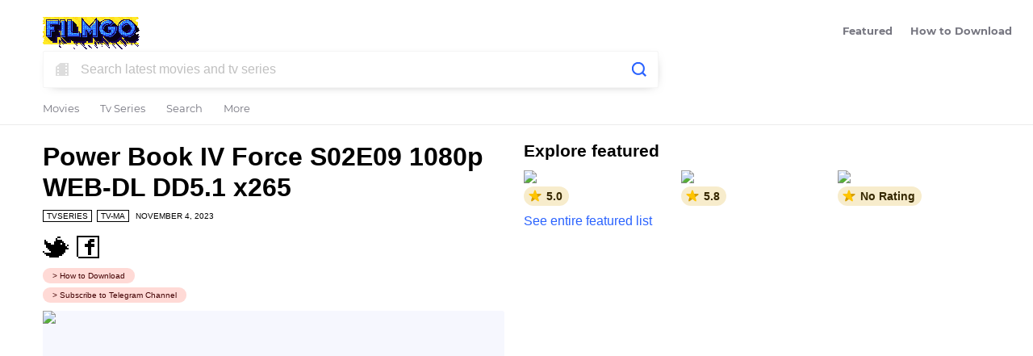

--- FILE ---
content_type: text/html; charset=utf-8
request_url: https://www.filmgo.live/film/power-book-iv-force-s02e09-1080p-web-dl-dd5.1-x265/
body_size: 6040
content:
<!DOCTYPE html>
<html lang="en">
<head>
    <meta charset="utf-8">
    <meta http-equiv="content-type" content="text/html; charset=utf-8">
    <meta http-equiv="X-UA-Compatible" content="IE=edge">
    <meta name="viewport" content="width=device-width, initial-scale=1.0">
	<meta name="description" content="Tommy Egan leaves New York behind and plans to take on Chicago, using his outsider status to break all the local rules and rewrite them on his quest to become the biggest drug dealer in the city.">
    <meta name="keywords" content="movies, series, tv series, tvseries, direct download, direct download link, stream, streaming, ddl, 480p, 720p, 1080p, x264, x265, HEVC, WEBDL, WEB DL, WEB-DL, HDRip, WEBRip, WEB Rip, WEB-Rip, HDTV, BlueRay, Blue-Ray, AMZN, HMAX, HULU, mirror, female rear nudity, lesbian, lesbian sex, organized crime">
	<meta name="robots" content="index,follow">
    
    
	<!-- facebook og -->
    <meta property="og:url" content="https://www.filmgo.live/film/power-book-iv-force-s02e09-1080p-web-dl-dd5.1-x265/">
    <meta property="og:type" content="video.movie">
    <meta property="og:title" content="Power Book IV Force S02E09 1080p WEB-DL DD5.1 x265">
    <meta property="og:description" content="Tommy Egan leaves New York behind and plans to take on Chicago, using his outsider status to break all the local rules and rewrite them on his quest to become the biggest drug dealer in the city.">
    <meta property="og:image" content="https://www.filmgo.live/media/images/film/512/90852f702e2e42dfb2e39b9ededf82c2.jpg">
	<!-- twttr card info (summary or summary_large_image) -->
	<meta name="twitter:card" content="summary_large_image">
    <meta name="twitter:site" content="@filmgolive">
    <meta name="twitter:title" content="Power Book IV Force S02E09 1080p WEB-DL DD5.1 x265">
    <meta name="twitter:description" content="Tommy Egan leaves New York behind and plans to take on Chicago, using his outsider status to break all the local rules and rewrite them on his quest to become the biggest drug dealer in the city.">
    <meta name="twitter:image" content="https://www.filmgo.live/media/images/film/512/90852f702e2e42dfb2e39b9ededf82c2.jpg">

    <!-- android devices -->
    <link rel="icon" type="image/png" sizes="48x48" href="/static/css/images/favicon_48_ed46fc14ac4660827a759173d17d753e.png" />
    <link rel="icon" type="image/png" sizes="192x192" href="/static/css/images/favicon_192_f9f0f7e8ae5fb63e90c0b42ff2510eff.png" />

    <link rel="shortcut icon" type="image/x-icon" href="/static/css/images/favicon_c1e16c2fd0afe4e09385382992c92eac.ico" />
	<link rel="apple-touch-icon" href="/static/css/images/apple-touch-icon.png" />

    <link rel="stylesheet" type="text/css" href="/static/css/main_651d5f45d1e1ca06017e5f5cc2be1025.css" media="all">
    <script type="text/javascript" src="/static/js/main_57a6c8f2178b50ed92993adf1c5fa6c2.js"></script>
    
		<script async src="https://www.googletagmanager.com/gtag/js?id=G-WTRHHK1ZBF"></script>
		<script>
			window.dataLayer = window.dataLayer || [];
			function gtag() {
				dataLayer.push(arguments);
			}
			gtag("js", new Date());
			gtag("config", "G-WTRHHK1ZBF");
		</script>
    
    
    
	<title>Power Book IV Force S02E09 1080p WEB-DL DD5.1 x265 - FilmGo</title>
</head>
<body>
    <noscript>
        <div>JavaScript in your browser is either disabled or browser does not support JavaScript. Please update your browser to the latest version.</div>
    </noscript>
    

<div class="fixed-menu">
	<ul class="fixed-menu-links">
		<li><span class="menu-close-icon sprites" title="Close"></span></li>
		<li><a href="/movies/" class="">Movies<span></span></a></li>
		<li><a href="/tv_series/" class="">Tv Series<span></span></a></li>
		<li><a href="/featured/" class="">Featured<span></span></a></li>
		<li><a href="/how_to_download/" target="_blank">How to Download</a></li>
		<li><a href="mailto:contact@filmgo.live" class="">Contact</a></li>
		<li><a href="mailto:advertise@filmgo.live" class="">Advertise</a></li>
	</ul>
</div>
<div class="fixed-menu-left">
	<div class="menu-close-icon-container">
		<div class="menu-close-icon sprites" title="Close"></div>
	</div>
	<div class="menu-title"><span>More</span></div>
	<div class="menu-items">
		<a href="/film/genre/" title="Film genres">Genres</a>
		<a href="/film/category/" title="Film categories">Categories</a>
	</div>
</div>
<div class="main-container">
	<div class="cookie-info-dialog-container">
		<div class="cookie-info-dialog hide">
			<h4>About cookies on this site</h4>
			<p>We use cookies to collect and analyze information on site performance and usage, and to enhance and customize content and advertisements. By clicking "OK" or by clicking into any content on this site, you agree to allow cookies to be placed. To find out more, visit out <a href="/legal/cookie/">cookie policy</a>.</p>
			<p class="hide">By using this website, you agree to our cookie policy. We use cookies to provide you with an improved experience and to help our website run effectively.</p>
			<button type="button" class="cookie-ok-btn" title="OK and close">OK and close</button>
		</div>
	</div>
	<div class="header-ad-container">
		
		<div id="banner-ad-0" class="banner-ad-leaderboard ">
			
			<!-- <iframe data-aa="1724172" src="//ad.a-ads.com/1724172?size=728x90" style="width:728px; height:90px; border:0px; padding:0; overflow:hidden; background-color: transparent;" ></iframe> -->
			
		</div>
	</div>
	<div class="header clearfix">
		
			<a href="/" title="FilmGo">
				<div class="logo logo-snowman-disabled sprites"></div>
			</a>
		
		<div class="menu-icon hide"></div>
		<div class="right-tabs-container">
			<ul class="tabs-links"><li><a href="/movies/" class="">Movies<span></span></a></li><li><a href="/tv_series/" class="">Tv Series<span></span></a></li><li><a href="/featured/" class="">Featured<span></span></a></li><li><a href="/how_to_download/" target="_blank">How to Download<span></span></a></li></ul>
		</div>
    </div>
	
	<div class="header-search-container-wrapper">
		<div class="header-search-container">
			<form name="search" method="GET" action="/search/" autocomplete="off">
				<div class="input-wrapper-outer-parent">
					<div class="input-wrapper-inner-parent">
						<div class="input-wrapper">
							<input name="q" type="text" maxlength="128" placeholder="Search films..." value="" />
							<span class="film-icon sprites"></span>
							<button type="reset" class="sprites hide" title="Clear"></button>
							<button type="submit" class="sprites" title="Search"></button>
							<div class="autocomplete-container hide"></div>
						</div>
					</div>
				</div>
			</form>
			<div class="tabs-container">
				<ul class="tabs-links">
					<li><a href="/movies/" class="">Movies<span></span></a></li>
					<li><a href="/tv_series/" class="">Tv Series<span></span></a></li>
					<li class="tab-link-search"><a href="/" class="">Search<span></span></a></li>
					<li class="">
						<a class="link-more" title="Genres & more">More<span></span></a>
						<div class="link-more-menu hide">
							<ul>
								<li><a href="/film/genre/" title="Film genres">Genres</a></li>
								<li><a href="/film/category/" title="Film categories">Categories</a></li>
								<li class="search-menu-item"><a href="/">Search</a></li>
							</ul>
						</div>
					</li>
				</ul>
			</div>
		</div>
	</div>
	
	<div class="title-container">
		
		
	</div>
	<div class="img-container">
		
		
	</div>
    <div class="content-container">
        

    <div class="films-container clearfix">
        <div class="main main-is-film">
            <div class="films clearfix">
                

<div class="film">
    <div class="film-title-container">
        <div class="title">
            <h1>Power Book IV Force S02E09 1080p WEB-DL DD5.1 x265</h1>
        </div>
        <div class="date"><span class="type">tvseries</span><span class="type" title="Content Rating - TV-MA">TV-MA</span><span class="date">November 4, 2023</span></div>
        <div class="share-icons">
            <a class="twitter-icon sprites" target="_blank" href="https://twitter.com/share?text=Power Book IV Force S02E09 1080p WEB-DL DD5.1 x265&url=https://www.filmgo.live/film/power-book-iv-force-s02e09-1080p-web-dl-dd5.1-x265/" title="Share on Twitter"></a>
            <a class="f-icon sprites" target="_blank" href="https://www.facebook.com/sharer/sharer.php?u=https://www.filmgo.live/film/power-book-iv-force-s02e09-1080p-web-dl-dd5.1-x265/" title="Share on Facebook" data-share-txt="Download Power Book IV Force S02E09 1080p WEB-DL DD5.1 x265 #PowerBookIVForce #Crime #Drama #Download #DownloadNow #WatchOnline\n\nhttps://www.filmgo.live/film/power-book-iv-force-s02e09-1080p-web-dl-dd5.1-x265/"></a>
            <div style="position: absolute; left: -10000px;">
                <textarea id="share-txt"></textarea>
            </div>
        </div>
        <div class="helper-tags">
            <a class="how-to-download" href="/how_to_download/" target="_blank" title="How to Download">> How to Download</a>
            <a class="t-me-link" href="https://t.me/hellraiser22" target="_blank" title="Subscribe to our Telegram Channel">> Subscribe to Telegram Channel</a>
        </div>
    </div>
    <div class="img-placeholder" style="padding-top: 148.4375%">
        <picture class="compatible">
            <source srcset="/media/images/film/350/90852f702e2e42dfb2e39b9ededf82c2.jpg" media="(max-width: 320px)" />
            <img src="/media/images/film/512/90852f702e2e42dfb2e39b9ededf82c2.jpg" />
        </picture>
        
            <div class="aggregate-rating" title="Aggregate Rating - 8.1">8.1</div>
        
    </div>
    <div class="txt-container">
        <div class="label">Description</div>
        <div class="description">Tommy Egan leaves New York behind and plans to take on Chicago, using his outsider status to break all the local rules and rewrite them on his quest to become the biggest drug dealer in the city.</div>
        <div class="categories">
            <a href="/film/category/1080p-tv-series/"><span>1080p TV Series</span></a><a href="/film/category/x265-hevc/"><span>x265/HEVC</span></a>
        </div>
        <div class="label">Genre</div>
        <div class="film-genre-tags">
            
                <a href="/film/genre/crime/"><span>Crime</span></a>
            
                <a href="/film/genre/drama/"><span>Drama</span></a>
            
        </div>
        
        <div class="label">IMDb Rating</div>
        <div class="imdb-info">
            <div class="imdb-info-tbl">
                <div class="row">
                    <div>
                        <a href="https://www.imdb.com/title/tt11761194/reviews/" target="_blank" class="imdb-link-reviews" title="User Reviews">
                            <div class="aggregate-rating-data">
                                <div class="rating-star sprites"></div>
                                <div class="rating-content">
                                    <div><b>8.1</b><span class="best-rating">/10</span></div>
                                    <div>8.12K</div>
                                </div>
                            </div>
                        </a>
                    </div>
                    <div><a href="https://www.imdb.com/title/tt11761194/" target="_blank" class="imdb-link sprites" title="IMDb info"></a></div>
                </div>
            </div>
        </div>
        
        
        <div class="label">Trailer</div>
        <div class="watch-trailer">
            <a href="https://www.google.com/search?q=power+book+iv%3A+force+official+trailer+tv+series" target="_blank"><span class="icon sprites"></span>Watch Trailer</a>
        </div>
        
        
        
            
                <div class="label">Top Review</div>
                <div class="review">
                    <div class="author-name">atdmv</div>
                    <p class="body">I started out really disliking Tommy in the original show, but his growth as a character made me appreciate his motivations and actions. He is still a deplorable person, but it makes for a great entertaining show.</p>
                    <p style="padding-top: 5px;"><a href="https://www.imdb.com/title/tt11761194/reviews/" target="_blank">See other user reviews</a></p>
                </div>
            
            
                <div class="label">Cast Overview</div>
                <div class="cast">
                    <ul>
                    
                        
                        <li><span class="avatar sprites" style="background-position-x: -242px;"></span>Joseph Sikora</li>
                        
                    
                        
                        <li><span class="avatar sprites" style="background-position-x: -154px;"></span>Lucien Cambric</li>
                        
                    
                        
                        <li><span class="avatar sprites" style="background-position-x: 0px;"></span>Anthony Fleming III</li>
                        
                    
                    </ul>
                </div>
            
        
        
        <div class="label">File Size</div>
        <div class="file-size">
            460.0 <span>MB</span>
        </div>
        
        <a class="download-btn" href="/film/download/?id=VkdCRkd3WEpWYkRVeFJla2VNNEdIOC1JUm1FWmIyQzdFdEMwQUdiLThYST0rMHg3NThj" role="button" rel="nofollow" target="_blank" data-adcash-direct-link="https://onclickalgo.com/jump/next.php?r=5531698" data-propellerads-direct-link="https://thaudray.com/4/4489514" data-adsterra-direct-link="http://www.profitablecpmgate.com/sq027rjtsc?key=b709d85564fe541c43cf25140f10488c">Download Now</a>
    </div>
</div>

            </div>
            <div class="films-more">
                
                <div class="title">Related</div>
                <div class="related-films-container clearfix">
                    
                        <div class="film-item">
    <a href="/film/power-book-iv-force-s02e09-720p-web-dl-x265/" title="Power Book IV Force S02E09 720p WEB-DL x265" class="film-lnk">
        <div class="img-placeholder" style="padding-top: 148.4375%">
            <picture class="compatible">
                <source srcset="/media/images/film/350/90852f702e2e42dfb2e39b9ededf82c2.jpg" media="(max-width: 480px)" />
                <img src="/media/images/film/256/90852f702e2e42dfb2e39b9ededf82c2.jpg" />
            </picture>
            
                <div class="aggregate-rating" title="Aggregate Rating - 8.1">8.1</div>
            
        </div>
    </a>
    <div class="txt-container">
        
            <div class="aggregate-rating" title="Aggregate Rating - 8.1"><span class="icon sprites"></span>8.1</div>
        
        <div class="date"><span class="type">tvseries</span><span class="date">November 3, 2023</span></div>
        <a href="/film/power-book-iv-force-s02e09-720p-web-dl-x265/" class="film-lnk">
            <div class="title"><h1>Power Book IV Force S02E09 720p WEB-DL x265</h1></div>
        </a>
        <div class="watch-trailer-txt watch-trailer-txt-mobile">
            <a href="https://www.google.com/search?q=power+book+iv%3A+force+official+trailer+tv+series" target="_blank"><span class="icon sprites"></span>Watch Trailer</a>
        </div>

        <div class="description">Tommy Egan leaves New York behind and plans to take on Chicago, using his outsider status to break all the local rules and rewrite them on his quest to become the biggest drug dealer in the city.</div>
        <div class="categories">
            <span>720p TV Series</span><span>x265/HEVC</span>
        </div>
        <div class="watch-trailer-txt watch-trailer-txt-desktop">
            <a href="https://www.google.com/search?q=power+book+iv%3A+force+official+trailer+tv+series" target="_blank"><span class="icon sprites"></span>Watch Trailer</a>
        </div>
        <a class="read-more-btn" href="/film/power-book-iv-force-s02e09-720p-web-dl-x265/"><span class="icon sprites"></span>See More</a>
    </div>
</div>
                    
                        <div class="film-item">
    <a href="/film/power-book-iv-force-s02e09-480p-webrip-x264/" title="Power Book IV Force S02E09 480p WEBRip x264" class="film-lnk">
        <div class="img-placeholder" style="padding-top: 148.4375%">
            <picture class="compatible">
                <source srcset="/media/images/film/350/90852f702e2e42dfb2e39b9ededf82c2.jpg" media="(max-width: 480px)" />
                <img src="/media/images/film/256/90852f702e2e42dfb2e39b9ededf82c2.jpg" />
            </picture>
            
                <div class="aggregate-rating" title="Aggregate Rating - 8.1">8.1</div>
            
        </div>
    </a>
    <div class="txt-container">
        
            <div class="aggregate-rating" title="Aggregate Rating - 8.1"><span class="icon sprites"></span>8.1</div>
        
        <div class="date"><span class="type">tvseries</span><span class="date">November 3, 2023</span></div>
        <a href="/film/power-book-iv-force-s02e09-480p-webrip-x264/" class="film-lnk">
            <div class="title"><h1>Power Book IV Force S02E09 480p WEBRip x264</h1></div>
        </a>
        <div class="watch-trailer-txt watch-trailer-txt-mobile">
            <a href="https://www.google.com/search?q=power+book+iv%3A+force+official+trailer+tv+series" target="_blank"><span class="icon sprites"></span>Watch Trailer</a>
        </div>

        <div class="description">Tommy Egan leaves New York behind and plans to take on Chicago, using his outsider status to break all the local rules and rewrite them on his quest to become the biggest drug dealer in the city.</div>
        <div class="categories">
            <span>480p TV Series</span>
        </div>
        <div class="watch-trailer-txt watch-trailer-txt-desktop">
            <a href="https://www.google.com/search?q=power+book+iv%3A+force+official+trailer+tv+series" target="_blank"><span class="icon sprites"></span>Watch Trailer</a>
        </div>
        <a class="read-more-btn" href="/film/power-book-iv-force-s02e09-480p-webrip-x264/"><span class="icon sprites"></span>See More</a>
    </div>
</div>
                    
                        <div class="film-item">
    <a href="/film/power-book-iv-force-s01e01-1080p-web-dl-dd5.1-x265/" title="Power Book IV Force S01E01 1080p WEB-DL DD5.1 x265" class="film-lnk">
        <div class="img-placeholder" style="padding-top: 148.4375%">
            <picture class="compatible">
                <source srcset="/media/images/film/350/61b8aabd55f34990bd1e96bebcd250a1.jpg" media="(max-width: 480px)" />
                <img src="/media/images/film/256/61b8aabd55f34990bd1e96bebcd250a1.jpg" />
            </picture>
            
                <div class="aggregate-rating" title="Aggregate Rating - 8.8">8.8</div>
            
        </div>
    </a>
    <div class="txt-container">
        
            <div class="aggregate-rating" title="Aggregate Rating - 8.8"><span class="icon sprites"></span>8.8</div>
        
        <div class="date"><span class="type">tvseries</span><span class="date">February 6, 2022</span></div>
        <a href="/film/power-book-iv-force-s01e01-1080p-web-dl-dd5.1-x265/" class="film-lnk">
            <div class="title"><h1>Power Book IV Force S01E01 1080p WEB-DL DD5.1 x265</h1></div>
        </a>
        <div class="watch-trailer-txt watch-trailer-txt-mobile">
            <a href="https://www.google.com/search?q=power+book+iv%3A+force+official+trailer+tv+series" target="_blank"><span class="icon sprites"></span>Watch Trailer</a>
        </div>

        <div class="description">Tommy Egan leaves New York behind and plans to take on Chicago, using his outsider status to break all the local rules and rewrite them on his quest to become the biggest drug dealer in the city.</div>
        <div class="categories">
            <span>1080p TV Series</span><span>x265/HEVC</span>
        </div>
        <div class="watch-trailer-txt watch-trailer-txt-desktop">
            <a href="https://www.google.com/search?q=power+book+iv%3A+force+official+trailer+tv+series" target="_blank"><span class="icon sprites"></span>Watch Trailer</a>
        </div>
        <a class="read-more-btn" href="/film/power-book-iv-force-s01e01-1080p-web-dl-dd5.1-x265/"><span class="icon sprites"></span>See More</a>
    </div>
</div>
                    
                </div>
                
                <div class="title">Latest</div>
                <div class="films-cards-container films-cards-container-is-film"><div class="film-card"><a href="/film/9-1-1-nashville-s01e09-e10-720p-web-dl-x265/" title="9-1-1 Nashville S01E09-E10 720p WEB-DL x265"><div class="img-placeholder" style="padding-top: 148.64864864864865%"><img src="/media/images/film/148/e7d501a83c46403ea0cd5f6dfbba1f66.jpg" /></div></a><div class="txt-container"><a href="/film/9-1-1-nashville-s01e09-e10-720p-web-dl-x265/"><div class="title">9-1-1: Nashville</div></a></div></div><div class="film-card"><a href="/film/9-1-1-nashville-s01e09-e10-480p-web-dl-x264/" title="9-1-1 Nashville S01E09-E10 480p WEB-DL x264"><div class="img-placeholder" style="padding-top: 148.64864864864865%"><img src="/media/images/film/148/e7d501a83c46403ea0cd5f6dfbba1f66.jpg" /></div></a><div class="txt-container"><a href="/film/9-1-1-nashville-s01e09-e10-480p-web-dl-x264/"><div class="title">9-1-1: Nashville</div></a></div></div><div class="film-card"><a href="/film/wwe-royal-rumble-2026-720p-webrip-x265/" title="WWE Royal Rumble 2026 720p WEBRip x265"><div class="img-placeholder" style="padding-top: 148.64864864864865%"><img src="/media/images/film/148/33f5bc5eabbe49b3a43401fd92dd12f8.jpg" /></div></a><div class="txt-container"><a href="/film/wwe-royal-rumble-2026-720p-webrip-x265/"><div class="title">Royal Rumble</div></a></div></div><div class="film-card"><a href="/film/ancient-aliens-s22-720p-web-dl-x265/" title="Ancient Aliens S22 720p WEB-DL x265"><div class="img-placeholder" style="padding-top: 148.64864864864865%"><img src="/media/images/film/148/264aed253ab44b77adf94d0e55f4854e.jpg" /></div></a><div class="txt-container"><a href="/film/ancient-aliens-s22-720p-web-dl-x265/"><div class="title">Ancient Aliens</div></a></div></div><div class="film-card"><a href="/film/tna-wrestling-29th-january-2026-720p-webrip-x265/" title="TNA Wrestling 29th January 2026 720p WEBRip x265"><div class="img-placeholder" style="padding-top: 148.64864864864865%"><img src="/media/images/film/148/cc1b7d6265904ed8a5783cf1b2f04ce5.jpg" /></div></a><div class="txt-container"><a href="/film/tna-wrestling-29th-january-2026-720p-webrip-x265/"><div class="title">TNA iMPACT! Wrestling</div></a></div></div><div class="film-card"><a href="/film/greys-anatomy-s22e10-1080p-web-dl-ddp5.1-x265/" title="Greys Anatomy S22E10 1080p WEB-DL DDP5.1 x265"><div class="img-placeholder" style="padding-top: 148.64864864864865%"><img src="/media/images/film/148/8ac0c9e95590476196de54c86826bc1e.jpg" /></div></a><div class="txt-container"><a href="/film/greys-anatomy-s22e10-1080p-web-dl-ddp5.1-x265/"><div class="title">Grey&apos;s Anatomy</div></a></div></div></div>
                
                <div class="title search-queries-desktop">Search for</div>
                <div class="search-queries search-queries-desktop">
                    <ul>
                    
                        <li><a href="/search/?q=untitled+horror+movie"><span class="sprites search-icon"></span>untitled horror movie</a></li>
                    
                        <li><a href="/search/?q=ash"><span class="sprites search-icon"></span>ash</a></li>
                    
                        <li><a href="/search/?q=guardians+of+the+galaxy+vol+2"><span class="sprites search-icon"></span>guardians of the galaxy vol 2</a></li>
                    
                        <li><a href="/search/?q=old+man+2022"><span class="sprites search-icon"></span>old man 2022</a></li>
                    
                        <li><a href="/search/?q=the+count+of+monte+cristo+s01"><span class="sprites search-icon"></span>the count of monte cristo s01</a></li>
                    
                        <li><a href="/search/?q=house+of+the+dragon+s01e11"><span class="sprites search-icon"></span>house of the dragon s01e11</a></li>
                    
                    </ul>
                </div>
                
            </div>
        </div>
        <div class="side side-is-film">
            <div class="side-content">
                <div class="title">Explore featured</div>
                <div class="content"><div class="featured-content clearfix"><div class="featured-item"><a href="/film/grizzly-night-2026-720p-web-dl-x264/" title="Grizzly Night"><img src="/media/images/film/148/056c926367954d87b1ab5ec2d74ee6e7.jpg" /><div class="aggregate-rating"><div class="aggregate-rating-inner-wrapper" title="Aggregate Rating - 5.0"><span class="icon sprites"></span>5.0</div></div></a></div><div class="featured-item"><a href="/film/untitled-home-invasion-romance-2025-720p-web-dl-x264/" title="Untitled Home Invasion Romance"><img src="/media/images/film/148/742584d06e9c479da32ea33abe40c190.jpg" /><div class="aggregate-rating"><div class="aggregate-rating-inner-wrapper" title="Aggregate Rating - 5.8"><span class="icon sprites"></span>5.8</div></div></a></div><div class="featured-item"><a href="/film/the-wrecking-crew-2026-720p-web-dl-x264/" title="The Wrecking Crew"><img src="/media/images/film/148/182360b797114bffa73b08c994e4d949.jpg" /><div class="aggregate-rating"><div class="aggregate-rating-inner-wrapper" title="No Aggregate Rating"><span class="icon sprites"></span>No Rating</div></div></a></div><div class="featured-item"><a href="/film/ella-mccay-2025-720p-web-dl-x264/" title="Ella McCay"><img src="/media/images/film/148/6a9a5988e5e14b0aae6d81428f1c0553.jpg" /><div class="aggregate-rating"><div class="aggregate-rating-inner-wrapper" title="Aggregate Rating - 5.1"><span class="icon sprites"></span>5.1</div></div></a></div><div class="featured-item"><a href="/film/david-2025-720p-web-dl-x264/" title="David"><img src="/media/images/film/148/2c81a188c7934dd8b000a48893777a93.jpg" /><div class="aggregate-rating"><div class="aggregate-rating-inner-wrapper" title="Aggregate Rating - 7.3"><span class="icon sprites"></span>7.3</div></div></a></div><div class="featured-item"><a href="/film/anaconda-2025-720p-web-dl-x264/" title="Anaconda"><img src="/media/images/film/148/125f908dbbea4e739c2e002a11cc538b.jpg" /><div class="aggregate-rating"><div class="aggregate-rating-inner-wrapper" title="Aggregate Rating - 6.0"><span class="icon sprites"></span>6.0</div></div></a></div></div><div class="featured-list-link"><a href="/featured/">See entire featured list</a></div></div>
                
                <div class="title search-queries-title search-queries-mobile">Search for</div>
                <div class="search-queries search-queries-mobile">
                    <ul>
                    
                        
                            <li><a href="/search/?q=untitled+horror+movie"><span class="sprites search-icon"></span>untitled horror movie</a></li>
                        
                    
                        
                            <li><a href="/search/?q=ash"><span class="sprites search-icon"></span>ash</a></li>
                        
                    
                        
                            <li><a href="/search/?q=guardians+of+the+galaxy+vol+2"><span class="sprites search-icon"></span>guardians of the galaxy vol 2</a></li>
                        
                    
                        
                            <li><a href="/search/?q=old+man+2022"><span class="sprites search-icon"></span>old man 2022</a></li>
                        
                    
                        
                            <li><a href="/search/?q=the+count+of+monte+cristo+s01"><span class="sprites search-icon"></span>the count of monte cristo s01</a></li>
                        
                    
                        
                    
                    </ul>
                </div>
                
            </div>
            
            <div class="side-ad-container" style="padding-top: 25px;">
                <div id="banner-ad-2" class="banner-ad-mobile-banner">
                    <!-- <iframe data-aa="2128621" src="//ad.a-ads.com/2128621?size=320x100" style="width:320px; height:100px; border:0px; padding:0; overflow:hidden; background-color: transparent;"></iframe> -->
                </div>
                <div id="banner-ad-3" class="banner-ad-medium-rect">
                    <!-- <iframe data-aa="1727843" src="//ad.a-ads.com/1727843?size=300x250" style="width:300px; height:250px; border:0px; padding:0; overflow:hidden; background-color: transparent;" ></iframe> -->
                </div>
            </div>
            
        </div>
    </div>
    <div class="paginator-container">
        
    </div>

    </div>
	<div class="footer">
		<div class="footer-content-container">
			<div class="social-icons">
				<a class="twitter-icon sprites" target="_blank" href="https://twitter.com/filmgolive" title="Follow us on Twitter"></a>
                <a class="f-icon sprites" target="_blank" href="https://www.facebook.com/filmgo.live" title="Follow us on Facebook"></a>
			</div>
            <ul class="footer-links">
				<li><a href="mailto:contact@filmgo.live">Contact</a></li>
                <li><a href="mailto:advertise@filmgo.live">Advertise</a></li>
				<li><a href="/how_to_download/" target="_blank">How to Download</a></li>
            </ul>
			<div class="copyright" title="Copyright © 2026 FilmGo. All Rights Reserved.">Copyright © 2026 FilmGo.</div>
		</div>
	</div>
</div>

    
        <style type="text/css">
            * {
                -webkit-user-select: none;
                -moz-user-select: none;
                -ms-user-select: none;
                user-select: none;
            }
        </style>
    
    <input type='hidden' name='csrfmiddlewaretoken' value='ERuSFPS9cNi8FJsC7Bi4o2odzev9NyuEISKi9zmtbw1RGn0ng6bV47luMwfiInr7' />
    <div class="pre-loader"></div>
    <div class="toast-msg-container toast-msg-container-gone">
        <div class="msg">A server error occured. Please try again.</div>
    </div>
    
    
    
    
    
    
    
        
        
<script type="application/javascript">
    var ad_idzone = "5821108",
    ad_popup_fallback = false,
    ad_popup_force = false,
    ad_chrome_enabled = true,
    ad_new_tab = true,
    ad_frequency_period = 1440,
    ad_frequency_count = 3,
    ad_trigger_method = 2,
    ad_trigger_class = "download-btn,film-lnk",
    ad_trigger_delay = 0,
    ad_capping_enabled = true;
</script>
<script type="application/javascript" src="https://a.pemsrv.com/popunder1000.js"></script>

    
</body>
</html>

--- FILE ---
content_type: text/css
request_url: https://www.filmgo.live/static/css/main_651d5f45d1e1ca06017e5f5cc2be1025.css
body_size: 9771
content:
* {
	margin: 0;
	padding: 0;
}

html, body {
	width: 100%;
	height: auto;
	background-color: #ffffff;
}

/* fonts (merriweather, ...) */
/* 100	Thin (Hairline)
   200	Extra Light (Ultra Light)
   300	Light
   400	Normal (Regular)
   500	Medium
   600	Semi Bold (Demi Bold)
   700	Bold
   800	Extra Bold (Ultra Bold)
   900	Black (Heavy)
   950	Extra Black (Ultra Black)
*/

/* font: montserrat */
@font-face {
	font-family: "montserrat";
	font-style: normal;
	font-weight: normal;
	src: url("fonts/montserrat/montserrat_regular_dee0349aca43ef2a1e55d26edfc968b6.woff2") format("woff2"),
	     url("fonts/montserrat/montserrat_regular_77fe5d236b6753bbc10b9108bc11c842.woff") format("woff");
}

@font-face {
	font-family: "montserrat";
	font-style: italic;
	font-weight: normal;
	src: url("fonts/montserrat/montserrat_italic_d39b8dda49048917bb8ac10f168f6d70.woff2") format("woff2"),
	     url("fonts/montserrat/montserrat_italic_f2e7f1114c58ca67a6db66758f02a7a3.woff") format("woff");
}

@font-face {
	font-family: "montserrat";
	font-style: normal;
	font-weight: 500;
	src: url("fonts/montserrat/montserrat_medium_d232567f66948ee6efdd9479eb8404ea.woff2") format("woff2"),
	     url("fonts/montserrat/montserrat_medium_a18e17cd614e15274e30ec292056dc88.woff") format("woff");
}

@font-face {
	font-family: "montserrat";
	font-style: italic;
	font-weight: 500;
	src: url("fonts/montserrat/montserrat_mediumitalic_2ddb628b5a2400e6374cc00eada44cfa.woff2") format("woff2"),
	     url("fonts/montserrat/montserrat_mediumitalic_dc257e7d7dc3d60ea8ff17cd89661512.woff") format("woff");
}

@font-face {
	font-family: "montserrat";
	font-style: normal;
	font-weight: bold;
	src: url("fonts/montserrat/montserrat_bold_487699909e2dc01d2eb5462ecb4ccfa7.woff2") format("woff2"),
	     url("fonts/montserrat/montserrat_bold_b21ffb4523098096a9ac17ce5d591614.woff") format("woff");
}

@font-face {
	font-family: "montserrat";
	font-style: italic;
	font-weight: bold;
	src: url("fonts/montserrat/montserrat_bolditalic_e285fa077fc5c8c161ec9ddb43cda163.woff2") format("woff2"),
	     url("fonts/montserrat/montserrat_bolditalic_f938c8a4fc4aa8f28cc554fa8168a675.woff") format("woff");
}

/* end fonts */

body, textarea {
	color: #000000;
	font-family: Arial, sans-serif;
	font-size: 16px;
	font-weight: normal;
}

@media screen and (max-width: 600px) { /* new chrome versions seems to default to thin weight */
	body, textarea {
		/* font-weight: 500; */
	}
}

noscript > div {
	width: auto;
	height: inherit;
	padding: 20px 20px;
	background-color: #ec1e1e;
	color: #ffffff;
	font-size: 14px;
	font-weight: bold;
	text-align: center;
}

@media screen and (max-width: 768px) {
	noscript > div {
		text-align: left;
	}
}

.clearfix {
}

.clearfix:after {
	content: "";
	display: block;
	clear: both;
}

.hide {
	display: none !important;
}

.no-select {
	-webkit-user-select: none;
	-moz-user-select: none;
	-ms-user-select: none;
	user-select: none;
}

/* placeholder text color */
::-webkit-input-placeholder { color: #c0c0c0; }
 :-ms-input-placeholder     { color: #c0c0c0 !important; }
::-ms-input-placeholder     { color: #c0c0c0 !important; }

 :-moz-placeholder          { color: #c0c0c0; opacity: 1; }
::-moz-placeholder          { color: #c0c0c0; opacity: 1; }

::placeholder               { color: #c0c0c0; opacity: 1; }

a {
	color: #2962ff;
	text-decoration: none;
}

a:hover {
	text-decoration: underline;
}

a:focus {
}

@-webkit-keyframes pre-loader-keyframes {
	0%   { left: 0%; width: 0%; }
	50%  { left: 25%; width: 50%; }
	100% { left: 100%; width: 100%; }
}

@-moz-keyframes pre-loader-keyframes {
	0%   { left: 0%; width: 0%; }
	50%  { left: 25%; width: 50%; }
	100% { left: 100%; width: 100%; }
}

@-o-keyframes pre-loader-keyframes {
	0%   { left: 0%; width: 0%; }
	50%  { left: 25%; width: 50%; }
	100% { left: 100%; width: 100%; }
}

@keyframes pre-loader-keyframes {
	0%   { left: 0%; width: 0%; }
	50%  { left: 25%; width: 50%; }
	100% { left: 100%; width: 100%; }
}

div.pre-loader {
	position: fixed;
	top: 0;
	width: 0%;
	height: 2px;
	background-color: #000000;
	z-index: 1;
}

div.pre-loader-animate {
	-webkit-animation: pre-loader-keyframes 1s linear infinite;
	-moz-animation: pre-loader-keyframes 1s linear infinite;
	-o-animation: pre-loader-keyframes 1s linear infinite;
	animation: pre-loader-keyframes 1s linear infinite;
}

div.toast-msg-container {
	position: fixed;
	top: 0;
	width: 100%;
	height: 0;
	text-align: center;
	opacity: 0;
	-webkit-transition: opacity 0.15s ease-in-out;
	-moz-transition: opacity 0.15s ease-in-out;
	-o-transition: opacity 0.15s ease-in-out;
	transition: opacity 0.15s ease-in-out;
	z-index: 1;
}

div.toast-msg-container-gone { /* don't overlap other elems when transitions ends */
	display: none;
}

div.toast-msg-container-visible {
	opacity: 1;
}

div.toast-msg-container > div.msg {
	display: inline-block;
	width: auto;
	height: auto;
	margin: 30px 20px;
	padding: 13px 30px;
	background-image: -webkit-linear-gradient(45deg, #00ffff, #00ff66);
	background-image: -moz-linear-gradient(45deg, #00ffff, #00ff66);
	background-image: -o-linear-gradient(45deg, #00ffff, #00ff66);
	background-image: linear-gradient(45deg, #00ffff, #00ff66);
	background-color: #00ffff;
	color: #333333;
	font-size: 14px;
	font-weight: bold;
	text-align: left;
	line-height: 1.4;
	-webkit-box-shadow: 2px 3px 16px -9px rgba(0,0,0,.5);
	-moz-box-shadow: 2px 3px 16px -9px rgba(0,0,0,.5);
	box-shadow: 2px 3px 16px -9px rgba(0,0,0,.5);
	-webkit-border-radius: 3px; /* was previously 50px */
	-moz-border-radius: 3px;
	border-radius: 3px;
}

div.toast-msg-container > div.msg:hover {
	cursor: pointer;
}

div.toast-msg-container > div.err {
	background-image: -webkit-linear-gradient(45deg, #ff2244, #ff3311);
	background-image: -moz-linear-gradient(45deg, #ff2244, #ff3311);
	background-image: -o-linear-gradient(45deg, #ff2244, #ff3311);
	background-image: linear-gradient(45deg, #ff2244, #ff3311);
	background-color: #ff2244;
	color: #ffffff;
}

div.header,
div.header-ad-container,
div.search-ad-container,
div.header-search-container,
div.title-container,
div.content-container,
div.footer-content-container,
div.cookie-info-dialog {
	position: relative;
	width: 100%;
	height: auto;
	margin: 0 auto;
	padding: 0 2%;
	border: 0px solid #ffffff; /* guide used during development */
	-webkit-box-sizing: border-box;
	-moz-box-sizing: border-box;
	box-sizing: border-box;
}
/* checkout typical device breakpoints  */
@media screen and (min-width: 600px) { /* use 100% */
}

@media screen and (min-width: 768px) {
	div.header,
	div.header-ad-container,
	div.search-ad-container,
	div.header-search-container,
	div.title-container,
	div.content-container,
	div.footer-content-container,
	div.cookie-info-dialog {
		max-width: 768px;
		padding: 0 1%;
	}

	div.header,
	div.footer-content-container {
		width: 100%;
		max-width: 100%;
		padding-left: calc((100% - 768px) / 2 + 1%);
		padding-right: 2%;
	}

	div.footer-content-container-index {
		padding-left: 0 2%;
	}
}

@media screen and (min-width: 992px) {
	div.header,
	div.header-ad-container,
	div.search-ad-container,
	div.header-search-container,
	div.title-container,
	div.content-container,
	div.footer-content-container,
	div.cookie-info-dialog {
		max-width: 992px;
		padding: 0 1%;
	}

	div.header,
	div.footer-content-container {
		width: 100%;
		max-width: 100%;
		padding-left: calc((100% - 992px) / 2 + 1%);
		padding-right: 2%;
	}

	div.footer-content-container-index {
		padding-left: 0 2%;
	}
}

@media screen and (min-width: 1200px) {
	div.header,
	div.header-ad-container,
	div.search-ad-container,
	div.header-search-container,
	div.title-container,
	div.content-container,
	div.footer-content-container,
	div.cookie-info-dialog {
		max-width: 1200px;
		padding: 0 1%;
	}

	div.header,
	div.footer-content-container {
		width: 100%;
		max-width: 100%;
		padding-left: calc((100% - 1200px) / 2 + 1%);
		padding-right: 2%;
	}

	div.footer-content-container-index {
		padding: 0 2%;
	}
}

div.search-ad-container {
	padding-left: 0;
	padding-right: 0;
}

div.header,
div.header-search-container > div.tabs-container {
	font-family: "montserrat", sans-serif;
}

div.header-search-container-wrapper {
	border-bottom: 1px solid rgba(235,235,235,1);
}

div.header > div.menu-icon {
	width: 50px;
	height: 50px;
	margin-top: 10px;
	/* background-position: 14px -138px; */
	/* hamburger menu */
	background-image: url("[data-uri]");
	background-position: 0 0;
	float: right;
}

div.header > div.right-tabs-container {
	width: auto;
	height: 50px;
	margin-top: 8px; /* should be 10px */
	line-height: 50px;
	-webkit-box-sizing: border-box;
	-moz-box-sizing: border-box;
	box-sizing: border-box;
	float: right;
}

div.header-search-container > div.tabs-container {
	padding-top: 58px; /* height: 46px; + margin-bottom: 10px; + padding-top: 2px; */
	/* padding-top: 2px; */
}

@media screen and (max-width: 600px) {
	div.header > div.menu-icon {
		display: block !important;
	}

	div.header > div.right-tabs-container {
		display: none;
	}

	div.header > div.right-tabs-container-is-search {
		display: block;
	}
}

div.header > div.right-tabs-container > ul.tabs-links,
div.header-search-container > div.tabs-container > ul.tabs-links {
	list-style: none;
	cursor: default;
}

div.header > div.right-tabs-container > ul.tabs-links > li,
div.header-search-container > div.tabs-container > ul.tabs-links > li {
	display: inline-block;
	margin-left: 22px;
	font-size: 13px;
	font-weight: bold;
}

div.header-search-container > div.tabs-container > ul.tabs-links > li {
	font-weight: normal;
}

@media screen and (max-width: 600px) {
	div.header-search-container > div.tabs-container > ul.tabs-links > li {
		font-weight: 500;
	}
}

div.header-search-container > div.tabs-container > ul.tabs-links > li:nth-child(1) {
	margin-left: 0;
}

div.header > div.right-tabs-container > ul.tabs-links > li:nth-child(1) {
	margin-left: 0;
}

div.header > div.right-tabs-container > ul.tabs-links > li:nth-child(1),
div.header > div.right-tabs-container > ul.tabs-links > li:nth-child(2) {
	display: none;
}

div.header > div.right-tabs-container-is-search > ul.tabs-links > li:nth-child(1),
div.header > div.right-tabs-container-is-search > ul.tabs-links > li:nth-child(2) {
	display: inline-block;
}

@media screen and (max-width: 600px) {
	div.header > div.right-tabs-container-is-search > ul.tabs-links > li:nth-child(3),
	div.header > div.right-tabs-container-is-search > ul.tabs-links > li:nth-child(4) {
		display: none;
	}

	div.header > div.right-tabs-container > ul.tabs-links > li > a {
		color: #000000 !important;
	}
}

div.header > div.right-tabs-container > ul.tabs-links > li > a,
div.header-search-container > div.tabs-container > ul.tabs-links > li > a {
	display: block;
	position: relative;
	padding: 0 0 12px 0;
	color: #767680;
	text-decoration: none;
	-webkit-transition: color 0.15s ease;
	-moz-transition: color 0.15s ease;
	-o-transition: color 0.15s ease;
	transition: color 0.15s ease;
}

div.header-search-container > div.tabs-container > ul.tabs-links > li > a {
	padding-top: 8px;
	padding-bottom: 12px;
}

div.header > div.right-tabs-container > ul.tabs-links > li > a:hover,
div.header-search-container > div.tabs-container > ul.tabs-links > li > a:hover {
	color: #000000;
}

div.header-search-container > div.tabs-container > ul.tabs-links > li > a.link-more:hover {
	cursor: pointer;
}

div.header > div.right-tabs-container > ul.tabs-links > li > a > span,
div.header-search-container > div.tabs-container > ul.tabs-links > li > a > span {
	display: block;
	position: absolute;
	width: 0%;
	height: 3px;
	bottom: 35%;
	left: 50%;
	background-color: #000000;
	-webkit-transition: width 0.15s ease, left 0.15s ease;
	-moz-transition: width 0.15s ease, left 0.15s ease;
	-o-transition: width 0.15s ease, left 0.15s ease;
	transition: width 0.15s ease, left 0.15s ease;
}

div.header-search-container > div.tabs-container > ul.tabs-links > li > a > span {
	height: 4px;
	bottom: 0;
	border-radius: 4px 4px 0 0;
}

div.header > div.right-tabs-container > ul.tabs-links > li > a:hover span,
div.header > div.right-tabs-container > ul.tabs-links > li > a.active span,
div.header-search-container > div.tabs-container > ul.tabs-links > li > a:hover span,
div.header-search-container > div.tabs-container > ul.tabs-links > li > a.active span {
	width: 100%;
	left: 0;
}

div.header > div.right-tabs-container > ul.tabs-links > li > a.active,
div.header-search-container > div.tabs-container > ul.tabs-links > li > a.active {
	color: #2962ff;
}

div.header > div.right-tabs-container > ul.tabs-links > li > a.active span,
div.header-search-container > div.tabs-container > ul.tabs-links > li > a.active span {
	background-color: #2962ff;
}

div.header-search-container > div.tabs-container > ul.tabs-links > li > div.link-more-menu {
	position: absolute;
	margin-top: -6px;
	padding: 10px 0;
	background-color: #dae3fc;
	border: 1px solid #dae3fc;
	font-family: Arial, sans-serif;
	-webkit-border-radius: 2px;
	-moz-border-radius: 2px;
	border-radius: 2px;
	-webkit-box-sizing: border-box;
	-moz-box-sizing: border-box;
	box-sizing: border-box;
	-webkit-box-shadow: 0 3px 12px -3px rgba(0, 0, 0, .25);
	-moz-box-shadow: 0 3px 12px -3px rgba(0, 0, 0, .25);
	box-shadow: 0 3px 12px -3px rgba(0, 0, 0, .25);
	z-index: 2;
}

div.header-search-container > div.tabs-container > ul.tabs-links > li > div.link-more-menu > ul {
	list-style: none;
}

div.header-search-container > div.tabs-container > ul.tabs-links > li > div.link-more-menu > ul > li {
	font-size: 12px;
	text-transform: uppercase;
	letter-spacing: 1px;
}

div.header-search-container > div.tabs-container > ul.tabs-links > li > div.link-more-menu > ul > li.search-menu-item {
	display: none;
}

div.header-search-container > div.tabs-container > ul.tabs-links > li > div.link-more-menu > ul > li > a {
	display: block;
	padding: 6px 24px;
	color: #000000;
	text-decoration: none;
}

@media screen and (max-width: 600px) { /* temporal implementation before we add mobile left fixed menu */
	div.header-search-container > div.tabs-container > ul.tabs-links > li.tab-link-search {
		display: none;
	}

	div.header-search-container > div.tabs-container > ul.tabs-links > li > div.link-more-menu > ul > li.search-menu-item {
		display: block;
	}

	div.header-search-container > div.tabs-container > ul.tabs-links > li > div.link-more-menu > ul > li {
		font-size: 14px;
	}

	div.header-search-container > div.tabs-container > ul.tabs-links > li > div.link-more-menu > ul > li > a {
		padding: 8px 24px;
	}
}

div.header-search-container > div.tabs-container > ul.tabs-links > li > div.link-more-menu > ul > li > a:hover {
	color: #ffffff;
	background-color: #2962ff;
}

*.sprites {
	background: url("images/sprites_460302cd1948011238795a669e8e3072.png") 0 0;
	background-repeat: no-repeat;
}

div.header {
	margin-bottom: 0px; /* when alternate logo is used e.g. doodle art */
}

div.header div.logo {
	width: 120px;
	height: 46px;
	margin-top: 10px;
	background-position: 0 -92px;
	float: left;
}

div.header div.logo-snowman {
	width: 162px;
}

div.img-container {
	width: 100%;
	height: auto;
}

div.fixed-menu,
div.fixed-menu-left {
	position: fixed;
	top: 0;
	right: -75%;
	width: 75%;
	height: 100%;
	padding-top: 16px;
	background-color: #2962ff;
	font-family: "montserrat", sans-serif;
	-webkit-box-sizing: border-box;
	-moz-box-sizing: border-box;
	box-sizing: border-box;
	-webkit-transition: right 0.4s ease, left 0.4s ease;
	-moz-transition: right 0.4s ease, left 0.4s ease;
	-o-transition: right 0.4s ease, left 0.4s ease;
	transition: right 0.4s ease, left 0.4s ease;
	z-index: 1;
}

div.fixed-menu-left {
	left: -75%;
	padding-right: 12px;
	padding-left: 12px;
	border-right: 1px solid #000000;
	background-color: #ffffff;
	font-family: Arial, sans-serif;
}

div.fixed-menu-left > div.menu-close-icon-container {
	position: relative;
	width: 100%;
	height: 44px;
	margin-top: 8px;
}

div.fixed-menu-left > div.menu-close-icon-container > div.menu-close-icon {
	position: absolute;
	right: 0;
	width: 44px;
	height: 44px;
	background-color: #000000;
	background-position: -53px -141px;
	-webkit-border-radius: 50%;
	-moz-border-radius: 50%;
	border-radius: 50%;
}

div.fixed-menu-left > div.menu-title {
	padding: 15px 0 10px 0;
	color: #000000;
	font-size: 11px;
	font-weight: 500;
	text-align: center;
	text-transform: uppercase;
	letter-spacing: 2px;
}

div.fixed-menu-left > div.menu-items > a {
	display: inline-block;
	margin: 4px 4px 4px 0;
	padding: 8px 15px;
	background-color: #eeeeee;
	color: #000000;
	text-decoration: none;
	font-size: 11px;
	font-weight: normal;
	text-transform: uppercase;
	letter-spacing: 1px;
	-webkit-border-radius: 30px;
	-moz-border-radius: 30px;
	border-radius: 30px;
	-webkit-box-sizing: border-box;
	-moz-box-sizing: border-box;
	box-sizing: border-box;
}

div.fixed-menu-left > div.menu-items > a:hover {
	background-color: #2962ff;
	color: #ffffff;
}

div.fixed-menu-left-active {
	left: 0;
}

div.fixed-menu-active {
	right: 0;
}

div.fixed-menu > ul.fixed-menu-links {
	list-style: none;
	cursor: default;
}

div.fixed-menu > ul.fixed-menu-links > li {
	padding: 12px 30px;
	font-size: 14px;
	font-weight: 500;
	line-height: 1.4;
	letter-spacing: 1px;
	text-transform: uppercase;
	-webkit-box-sizing: border-box;
	-moz-box-sizing: border-box;
	box-sizing: border-box;
}

div.fixed-menu > ul.fixed-menu-links > li:nth-child(1) {
	padding-top: 0;
	padding-bottom: 20px;
}

@media screen and (max-width: 600px) {
	div.fixed-menu > ul.fixed-menu-links > li:nth-child(2),
	div.fixed-menu > ul.fixed-menu-links > li:nth-child(3) {
		display: none;
	}
}

div.fixed-menu > ul.fixed-menu-links > li > span.menu-close-icon {
	display: inline-block;
	width: 44px;
	height: 44px;
	margin-top: 8px;
	background-color: #000000;
	background-position: -53px -141px;
	-webkit-border-radius: 50%;
	-moz-border-radius: 50%;
	border-radius: 50%;
}

div.fixed-menu > ul.fixed-menu-links > li > a {
	color: #ffffff;
	text-decoration: none;
}

div.fixed-menu > ul.fixed-menu-links > li > a:hover,
div.fixed-menu > ul.fixed-menu-links > li > a.active {
	color: #000000;
}

div.main-container {
	width: 100%; /* width must be declared for transition to work well */
	-webkit-transition: margin 0.4s ease;
	-moz-transition: margin 0.4s ease;
	-o-transition: margin 0.4s ease;
	transition: margin 0.4s ease;
}

div.main-container-fixed-menu-active,
div.main-container-fixed-menu-left-active {
	/* position: fixed; */ /* issues with fixed position, set in JS */
	margin-left: -75%;
}

div.main-container-fixed-menu-left-active {
	margin-left: 75%;
}

div.banner-ad-leaderboard {
	position: relative;
	max-width: 728px;
	height: auto;
	margin: 5px auto 5px auto;
}

@media screen and (max-width: 768px) {
	div.banner-ad-leaderboard {
		display: none;
	}
}

div.banner-ad-mobile-banner {
	position: relative;
	max-width: 320px; /* must be 300px */
	height: auto;
	margin: 5px auto 20px auto;
}

div.banner-ad-large-rect {
	position: relative;
	max-width: 336px;
	height: auto;
	margin: 0 auto 20px auto;
}

div.banner-ad-medium-rect {
	position: relative;
	max-width: 300px;
	height: auto;
	margin: 0 auto 20px auto;
}

div.img-placeholder {
	position: relative;
	width: 100%;
	background-color: rgba(241, 242, 254, 0.6); /* #f1f2fe */
}

div.footer {
	width: 100%;
	background-color: #f1f2fe;
	/* border-top: 1px solid #767680; */
}

div.footer-fixed {
	position: fixed;
	bottom: 0;
}

div.footer > div.footer-content-container > div.social-icons {
	padding-top: 12px;
	float: right;
}

div.footer > div.footer-content-container > div.social-icons > a {
	display: inline-block;
	width: 32px;
	height: 32px;
	margin-right: 8px;
}

div.footer > div.footer-content-container > div.social-icons > a:last-child {
	margin-right: 0;
}

div.footer > div.footer-content-container > div.social-icons > a.twitter-icon {
	background-position: 0 -188px;
}

div.footer > div.footer-content-container > div.social-icons > a.f-icon {
	background-position: -38px -188px;
}

div.footer > div.footer-content-container > ul.footer-links {
	width: 85%;
	padding: 10px 0;
	list-style: none;
}

div.footer > div.footer-content-container > ul.footer-links > li {
	display: inline-block;
	width: auto;
	padding: 10px 15px 10px 0;
	font-size: 14px;
	font-weight: normal;
}

@media screen and (max-width: 320px) {
	div.footer > div.footer-content-container > ul.footer-links {
		padding-bottom: 15px;
	}

	div.footer > div.footer-content-container > ul.footer-links > li {
		display: block;
		padding-top: 4px;
		padding-bottom: 4px;
	}
}

@media screen and (max-width: 600px) {
	div.footer > div.footer-content-container > div.social-icons {
		float: none;
	}

	div.footer > div.footer-content-container > ul.footer-links {
		width: 100%;
		padding-top: 5px;
	}
}

div.footer > div.footer-content-container > ul.footer-links > li > a,
div.footer > div.footer-content-container > div.copyright {
	color: #111a39;
}

div.footer > div.footer-content-container > div.copyright {
	padding: 0 0 10px 0;
	font-size: 10px;
	text-transform: uppercase;
	letter-spacing: 1px;
}

div.search-container {
	padding: 118px 0 0 0;
}

@media screen and (max-width: 600px) {
	div.footer > div.footer-content-container > div.copyright {
		font-size: 12px;
	}

	div.search-container {
		padding-top: 40px;
	}
}

div.search-container > div.search-logo {
	width: 240px;
	height: 92px;
	margin: 0 auto;
	background-position: 0 0;
}

div.search-container > div.search-logo-snowman {
	width: 300px;
}

div.search-container div.input-wrapper,
div.header-search-container div.input-wrapper {
	position: relative;
	width: 100%;
	height: auto;
	border: 1px solid #f5f5f5;
	background-color: #ffffff;
	-webkit-border-radius: 2px;
	-moz-border-radius: 2px;
	border-radius: 2px;
	-webkit-box-shadow: 2px 3px 14px -9px rgba(0,0,0,.5);
	-moz-box-shadow: 2px 3px 14px -9px rgba(0,0,0,.5);
	box-shadow: 2px 3px 14px -9px rgba(0,0,0,.5);
	-webkit-box-sizing: border-box;
	-moz-box-sizing: border-box;
	box-sizing: border-box;
	z-index: 2; /* new implementation with autocomplete */
}

div.search-container div.input-wrapper {
	margin: 24px auto 28px auto;
	/* border: 1px solid #2962ff; */
}

div.search-container div.input-wrapper div.autocomplete-container,
div.header-search-container div.input-wrapper div.autocomplete-container {
	width: 100%;
	height: auto;
	padding: 5px 0;
	background-color: #ffffff;
	border-top: 1px solid #eeeeee;
}

div.search-container div.input-wrapper div.autocomplete-container > div,
div.header-search-container div.input-wrapper div.autocomplete-container > div {
	position: relative;
	width: 100%;
	padding: 6px 0 6px 46px;
	font-size: 16px;
	font-weight: 500;
	text-overflow: ellipsis;
	overflow: hidden;
	white-space: nowrap;
	-webkit-box-sizing: border-box;
	-moz-box-sizing: border-box;
	box-sizing: border-box;
}

div.search-container div.input-wrapper div.autocomplete-container > div > span,
div.header-search-container div.input-wrapper div.autocomplete-container > div > span {
	position: absolute;
	top: 0;
	left: 8px; /* (46 - 30) / 2 */
	width: 30px;
	height: 30px;
	background-position: -262px -138px;
}

@media screen and (max-width: 600px) {
	div.search-container div.input-wrapper div.autocomplete-container > div,
	div.header-search-container div.input-wrapper div.autocomplete-container > div {
		padding-top: 10px;
		padding-bottom: 10px;
	}

	div.search-container div.input-wrapper div.autocomplete-container > div > span,
	div.header-search-container div.input-wrapper div.autocomplete-container > div > span {
		top: 4px;
	}
}

div.search-container div.input-wrapper div.autocomplete-container > div.selected,
div.search-container div.input-wrapper div.autocomplete-container > div:hover,
div.header-search-container div.input-wrapper div.autocomplete-container > div.selected,
div.header-search-container div.input-wrapper div.autocomplete-container > div:hover {
	background-color: #eaedfd;
	cursor: pointer;
}

div.header-search-container div.input-wrapper-outer-parent {
	position: relative;
	width: 100%;
	height: auto;
}

div.header-search-container div.input-wrapper-inner-parent {
	position: absolute;
	top: 0;
	left: 0;
	width: 65%;
}

@media screen and (max-width: 600px) {
	div.header-search-container div.input-wrapper-inner-parent {
		width: 100%;
	}

	div.search-container div.input-wrapper {
		/* border-width: 2px; */
	}
}

@media screen and (min-width: 768px) {
	div.search-container div.input-wrapper {
		width: 74%;
	}
}

@media screen and (min-width: 992px) {
	div.search-container div.input-wrapper {
		width: 64%;
	}
}

@media screen and (min-width: 1200px) {
	div.search-container div.input-wrapper {
		width: 54%;
	}
}

div.search-container div.input-wrapper > input[name="q"],
div.header-search-container div.input-wrapper > input[name="q"] {
	width: calc(100% - 92px);
	height: 44px; /* previously 100% & 46px */
	margin-left: 46px;
	padding-right: 46px;
	border: 0;
	outline: none;
	color: #000000;
	font-size: 16px;
	font-weight: 500;
	-webkit-box-sizing: border-box;
	-moz-box-sizing: border-box;
	box-sizing: border-box;
}

div.search-container div.input-wrapper > button[type="reset"],
div.search-container div.input-wrapper > button[type="submit"],
div.header-search-container div.input-wrapper > span.film-icon,
div.header-search-container div.input-wrapper > button[type="reset"],
div.header-search-container div.input-wrapper > button[type="submit"] {
	position: absolute;
	top: -1px;
	right: -1px;
	width: 46px;
	height: 46px;
	border: 0;
	outline: none;
}

div.header-search-container div.input-wrapper > span.film-icon {
	left: 0;
	background-position: -216px -138px;
}

div.search-container div.input-wrapper > button[type="reset"],
div.header-search-container div.input-wrapper > button[type="reset"] {
	right: 45px; /* offset by 1px of input-wrapper border */
	background-position: -100px -138px;
}

div.search-container div.input-wrapper > button[type="submit"] {
	background-position: -146px -138px;
}

div.header-search-container div.input-wrapper > button[type="submit"] {
	background-position: -146px -138px;
}

div.search-container div.input-wrapper > button[type="reset"]:hover,
div.search-container div.input-wrapper > button[type="submit"]:hover,
div.header-search-container div.input-wrapper > button[type="reset"]:hover,
div.header-search-container div.input-wrapper > button[type="submit"]:hover {
	cursor: pointer;
}

div.search-container div.btns-wrapper {
	text-align: center;
}

div.search-container div.links-wrapper {
	padding-top: 25px;
	font-size: 12px;
	text-align: center;
	line-height: 1.4;
}

@media screen and (max-width: 600px) {
	div.search-container div.btns-wrapper {
		display: none;
	}

	div.search-container div.links-wrapper {
		/* margin-bottom: 50px; */ /* NB: ad container adds space to bottom */
		padding-top: 0px;
	}
}

div.search-container div.btns-wrapper > button[type="submit"],
div.search-container div.btns-wrapper > button[type="button"] {
	padding: 12px 16px;
	background-color: #2962ff;
	border: 1px solid #ffffff;
	outline: none;
	color: #ffffff;
	font-family: "montserrat", sans-serif;
	font-size: 12px;
	font-weight: 500;
	-webkit-border-radius: 4px;
	-moz-border-radius: 4px;
	border-radius: 4px;
}

div.search-container div.btns-wrapper > button[type="submit"] {
	margin-right: 10px;
}

div.search-container div.btns-wrapper > button[type="submit"]:hover,
div.search-container div.btns-wrapper > button[type="button"]:hover {
	background-color: #1f4abf;
	cursor: pointer;
}

div.search-container div.btns-wrapper > button[type="submit"]:focus,
div.search-container div.btns-wrapper > button[type="button"]:focus {
	background-color: #153180;
}

div.films-container {
	width: 100%;
	padding: 10px 0 20px 0;
}

div.films-container > div.main,
div.paginator-container {
	width: 65%;
}

div.films-container > div.main {
	float: left;
}

div.films-container > div.side {
	width: 35%;
	margin-bottom: 40px;
	float: right;
}

div.films-container > div.main-is-film {
	width: 48.75%;
}

div.films-container > div.side-is-film {
	width: 51.25%;
}

div.films-container > div.side > div.side-content,
div.films-container > div.side > div.side-ad-container {
	width: 96%;
	margin-left: 4%;
	padding-top: 10px;
}

@media screen and (max-width: 600px) {
	div.films-container {
		padding-bottom: 10px;
	}

	div.films-container > div.side {
		margin-bottom: 10px;
	}

	div.films-container > div.main,
	div.films-container > div.side,
	div.paginator-container {
		width: 100%;
	}

	div.films-container > div.main {
		padding-bottom: 15px;
	}

	div.films-container > div.side > div.side-content,
	div.films-container > div.side > div.side-ad-container {
		width: 100%;
		/* margin-top: 10px; */
		margin-left: 0%;
	}
}

div.films-container > div.side > div.side-content > div.title {
	color: #000000;
	font-size: 21px;
	font-weight: bold;
}

div.films-container > div.side > div.side-content > div.search-queries-title {
	margin: 35px 0 12px 0;
}

div.films-container > div.side > div.side-content > div.content {
	margin-top: 12px;
}

div.films-container > div.side > div.side-content > div.content > div.featured-content {
	width: 100%;
	overflow-x: hidden;
	-ms-overflow-style: none;
	scrollbar-width: none;
	white-space: nowrap;
}

div.films-container > div.side > div.side-content > div.content > div.featured-content::-webkit-scrollbar {
	display: none;
}

div.films-container > div.side > div.side-content > div.content > div.featured-content > div.featured-item {
	display: inline-block;
	position: relative;
	width: 32.666666666666664%;
	height: auto;
	margin-right: 1%;
}

@media screen and (max-width: 600px) {
	div.films-container > div.side > div.side-content > div.content > div.featured-content {
		overflow-x: scroll;
	}

	div.films-container > div.side > div.side-content > div.content > div.featured-content > div.featured-item {
		width: 40.833333333333336%; /* ((98 - 2) / 2.4)% */
		margin-right: 2%;
	}
}

div.films-container > div.side > div.side-content > div.content > div.featured-content > div.featured-item:last-child {
	margin-right: 0;
}

div.films-container > div.side > div.side-content > div.content > div.featured-content > div.featured-item img {
	width: 100%;
	height: auto;
}

div.films-container > div.side > div.side-content > div.content > div.featured-content > div.featured-item div.aggregate-rating {
	width: 100%;
	height: auto;
}

div.films-container > div.side > div.side-content > div.content > div.featured-content > div.featured-item div.aggregate-rating > div.aggregate-rating-inner-wrapper {
	display: inline-block;
	height: 22px;
	padding-top: 1px;
	padding-right: 8px;
	padding-bottom: 1px;
	padding-left: 28px;
	background-color: rgba(214, 158, 0, 0.2);
	font-size: 14px;
	font-weight: bold;
	color: #362800;
	line-height: 22px;
	-webkit-border-radius: 15px;
	-moz-border-radius: 15px;
	border-radius: 15px;
}

div.films-container > div.side > div.side-content > div.content > div.featured-content > div.featured-item div.aggregate-rating > div.aggregate-rating-inner-wrapper > span.icon {
	display: block;
	position: absolute;
	width: 20px;
	height: 22px;
	margin-left: -22px;
	background-position: -67px -226px; /* x = -3px */
}

div.films-container > div.side > div.side-content > div.content > div.featured-list-link {
	padding-top: 10px;
}

div.film-item {
	width: 30%;
	margin: 10px 0 10px 0;
	margin-left: 5%;
	padding-bottom: 18px;
	float: left;
}

div.films-container > div.main > div.films > div.film-item:nth-child(1),
div.films-container > div.main > div.films > div.film-item:nth-child(3n+4),
div.films-container > div.main > div.films-more > div.related-films-container > div.film-item:nth-child(1),
div.films-container > div.main > div.films-more > div.related-films-container > div.film-item:nth-child(3n+4) {
	margin-left: 0;
	clear: both;
}

@media screen and (max-width: 480px) {
	div.film-item,
	div.films-container > div.main > div.films > div.film-item:nth-child(1),
	div.films-container > div.main > div.films > div.film-item:nth-child(3n+4),
	div.films-container > div.main > div.films-more > div.related-films-container > div.film-item:nth-child(1),
	div.films-container > div.main > div.films-more > div.related-films-container > div.film-item:nth-child(3n+4) {
		margin-left: 0;
		width: 100%;
	}
}

div.films-container > div.main > div.films-more > div.search-queries {
	margin-bottom: 40px;
}

div.films-container > div.main > div.films-more > div.search-queries-paginator-present {
	margin-bottom: 0;
}

div.films-container > div.main > div.films-more > div.search-queries > ul,
div.films-container > div.side > div.side-content > div.search-queries > ul {
	list-style: none;
}

div.films-container > div.main > div.films-more > div.search-queries > ul > li,
div.films-container > div.side > div.side-content > div.search-queries > ul > li {
	margin-bottom: 6px;
	text-overflow: ellipsis;
	overflow: hidden;
	white-space: nowrap;
}

@media screen and (max-width: 600px) {
	div.films-container > div.main > div.films-more > div.search-queries {
		margin-bottom: 0;
	}
}

div.films-container > div.main > div.films-more > div.search-queries > ul > li > a,
div.films-container > div.side > div.side-content > div.search-queries-mobile > ul > li > a {
	display: inline-block;
	margin-bottom: 2px;
	padding: 5px 15px 5px 46px;
	background-color: #dce1ff;
	border: 1px solid #dce1ff;
	color: #111a39;
	-webkit-border-radius: 15px;
	-moz-border-radius: 15px;
	border-radius: 15px;
}

div.films-container > div.main > div.films-more > div.search-queries > ul > li > a:hover,
div.films-container > div.side > div.side-content > div.search-queries > ul > li > a:hover {
	color: #2962ff;
}

div.films-container > div.main > div.films-more > div.search-queries > ul > li > a:hover span.search-icon,
div.films-container > div.side > div.side-content > div.search-queries > ul > li > a:hover span.search-icon {
	background-position: -223px -188px;
}

div.films-container > div.main > div.films-more > div.search-queries > ul > li > a > span.search-icon,
div.films-container > div.side > div.side-content > div.search-queries > ul > li > a > span.search-icon {
	display: inline-block;
	width: 19px;
	height: 30px;
	margin-top: -3px;
	margin-right: 12px;
	background-position: -223px -188px;
	/* background-position: -268px -138px; */
	vertical-align: middle;
}

div.films-container > div.main > div.films-more > div.search-queries > ul > li > a > span.search-icon,
div.films-container > div.side > div.side-content > div.search-queries > ul > li > a > span.search-icon {
	position: absolute;
	margin: -6px 0 0 -31px;
}

div.search-queries-mobile {
	display: none;
}

@media screen and (max-width: 600px) {
	div.search-queries-desktop {
		display: none;
	}

	div.search-queries-mobile {
		display: block;
	}
}

div.films > div.no-search-results-txt {
	padding-bottom: 350px;
	color: #000000;
	font-size: 16px;
	line-height: 1.4;
}

div.film-item img,
div.film-card img {
	position: absolute;
	top: 0;
	left: 0;
	width: 100%;
	height: auto;
}

div.film-item > a > div.img-placeholder,
div.film-card > a > div.img-placeholder {
	width: 100%;
}

div.film-item img,
div.film-card img,
div.film-item > a > div.img-placeholder,
div.film-card > a > div.img-placeholder { /* previous radius: 7px */
	-webkit-border-radius: 3px;
	-moz-border-radius: 3px;
	border-radius: 3px;
}

div.film-item > a > div.img-placeholder > img:nth-child(2) {
	display: none;
}

@media screen and (max-width: 480px) { /* with picture compatibility enabled */
	div.film-item > a > div.img-placeholder > img:nth-child(2) {
		display: block;
	}

	div.film-item > a > div.img-placeholder > img:nth-child(3) {
		display: none;
	}
}

div.film-item > a > div.img-placeholder > div.aggregate-rating {
	position: absolute;
	right: -11px;
	bottom: -16px;
	width: 35px;
	height: 35px;
	background-color: #fed72a;
	color: #000000;
	font-size: 14px;
	font-weight: bold;
	text-align: center;
	line-height: 35px;
	-webkit-border-radius: 50%;
	-moz-border-radius: 50%;
	border-radius: 50%;
	-webkit-box-sizing: border-box;
	-moz-box-sizing: border-box;
	box-sizing: border-box;
	z-index: 1;
	display: none;
}

@media screen and (max-width: 600px) {
	div.film-item > a > div.img-placeholder > div.aggregate-rating {
		right: calc(50% - 35px / 2);
		display: block;
	}
}

div.film-item > div.txt-container {
	width: 100%;
	padding-top: 25px;
}

div.film-item > div.txt-container > div.aggregate-rating {
	margin: -20px 0 8px 0;
	font-size: 14px;
	font-weight: bold;
	color: #362800;
	line-height: 22px;
}

div.film-item > div.txt-container > div.aggregate-rating > span.icon {
	display: inline-block;
	width: 20px;
	height: 22px;
	margin-right: 2px;
	background-position: -67px -226px; /* x = -3px */
	vertical-align: bottom;
}

div.film-item > div.txt-container > div.date {
	color: #767680;
	font-size: 10px;
	text-transform: uppercase;
	line-height: 1.4;
}

@media screen and (max-width: 600px) {
	div.film-item > div.txt-container > div.aggregate-rating {
		display: none;
	}

	div.film-item > div.txt-container > div.date {
		font-size: 12px; /* issue with rendering small text with padding on mobile */
	}
}

div.film-item > div.txt-container > div.date > span.type {
	margin-right: 6px;
	padding: 1px 4px;
	border: 1px solid #767680;
}

div.film-item > div.txt-container > a > div.title > h1 {
	margin-top: 12px;
	padding-bottom: 4px;
	color: #000000;
	font-size: 20px;
	font-weight: normal;
	line-height: 1.3;
}

@media screen and (max-width: 600px) {
	/* new chrome versions seems to default to thin weight */
	div.film-item > div.txt-container > a > div.title > h1 {
		/* font-weight: 500; */
	}
}

div.film-item > div.txt-container > a > div.title > h1:hover {
	color: #143cff;
}

@media screen and (max-width: 600px) {
	div.film-item > div.txt-container > div.date > span.type {
		padding-bottom: 0px;
	}

	div.film-item > div.txt-container > a > div.title > h1,
	div.film-item > div.txt-container > a > div.title > h1:hover {
		color: #143cff;
	}
}

div.film-item > div.txt-container > div.description {
	padding: 6px 0 5px 0;
	color: #2f2f2f;
	font-size: 14px;
	line-height: 1.5;
}

@media screen and (min-width: 481px) {
	div.film-item > div.txt-container > div.description {
		display: none;
	}
}

div.film-item > div.txt-container > div.categories {
	padding: 4px 0;
	font-size: 10px;
	line-height: 1.2;
}

@media screen and (max-width: 600px) {
	div.film-item > div.txt-container > div.categories {
		font-size: 12px; /* issue with rendering small text with padding on mobile */
	}
}

div.film-item > div.txt-container > div.categories > span {
	display: inline-block;
	padding: 4px 9px 3px 9px; /* NB: padding top has 1px extra */
	margin: 3px 6px 3px 0;
	color: #111a39;
	background-color: #dce1ff;
	-webkit-border-radius: 12px;
	-moz-border-radius: 12px;
	border-radius: 12px;
}

div.film-item > div.txt-container > div.watch-trailer-txt-mobile {
	display: none;
}

@media screen and (max-width: 600px) {
	div.film-item > div.txt-container > div.watch-trailer-txt-mobile {
		display: block;
	}

	div.film-item > div.txt-container > div.watch-trailer-txt-desktop {
		display: none;
	}
}

div.film-item > div.txt-container > div.watch-trailer-txt > a {
	display: inline-block;
	padding: 5px 10px 5px 0;
	font-size: 10px;
	text-transform: uppercase;
}

div.film-item > div.txt-container > div.watch-trailer-txt > a > span.icon,
div.film-item > div.txt-container > a.read-more-btn > span.icon {
	display: inline-block;
	width: 17px;
	height: 17px;
	margin-right: 6px;
	margin-bottom: -5px;
	background-position: -165px -188px;
}

div.film-item > div.txt-container > div.watch-trailer-txt-mobile > a {
	font-size: 12px;
	letter-spacing: 1px;
}

div.film-item > div.txt-container > div.watch-trailer-txt-mobile > a > span.icon {
	margin-bottom: -4px;
}

div.film-item > div.txt-container > a.read-more-btn {
	/* padding: 10px 0; */
	font-size: 10px;
	text-transform: uppercase;
}

div.film-item > div.txt-container > a.read-more-btn > span.icon {
	background-position: -165px -206px;
}

@media screen and (max-width: 600px) {
	div.film-item > div.txt-container > a.read-more-btn > span.icon {
		display: none;
	}

	div.film-item > div.txt-container > a.read-more-btn {
		display: inline-block;
		margin-top: 10px;
		padding: 10px 15px 9px 15px;
		background-color: #2962ff;
		color: #ffffff;
		font-size: 12px;
		-webkit-border-radius: 30px;
		-moz-border-radius: 30px;
		border-radius: 30px;
	}
}

div.paginator {
	margin: 20px 0 40px 0;
	padding: 5px 0 5px 0;
	text-align: center;
}

@media screen and (max-width: 600px) {
	div.paginator {
		margin-top: 10px;
	}
}

div.paginator > a,
div.paginator > span {
	display: inline-block;
	padding: 16px 8px;
	color: #000000;
	font-size: 14px;
	font-weight: bold;
}

div.paginator > span {
	padding: 12px 8px;
	margin: 2px 0;
}

div.paginator > a:hover {
	color: #2962ff;
}

div.paginator > span {
	color: #ffffff;
	background-color: #2962ff;
	border-radius: 1px;
}

div.paginator > a:hover {
	text-underline-offset: 4px;
	text-decoration-thickness: 3px;
}

div.paginator > a > span.arrow-prev,
div.paginator > a > span.arrow-next {
	display: inline-block;
	width: 12px;
	height: 20px;
	vertical-align: middle;
}

div.paginator > a > span.arrow-prev {
	margin-right: 4px;
	background-position: -192px -139px; /* +1px for y axis */
}

div.paginator > a > span.arrow-next {
	margin-left: 4px;
	background-position: -204px -139px;
}

div.paginator > a:hover span.arrow-prev {
	background-position: -192px -159px;
}

div.paginator > a:hover span.arrow-next {
	background-position: -204px -159px;
}

div.film {
	width: 100%;
	margin-bottom: 28px;
}

div.film > div.film-title-container > div.title {
	margin: 10px 0;
}

div.film > div.film-title-container > div.title > h1 {
	color: #000000;
	font-size: 32px;
	font-weight: bold;
	line-height: 1.2;
}

div.film > div.film-title-container > div.title-genres-categories > h1 {
	font-size: 20px;
	text-transform: uppercase;
}

@media screen and (max-width: 600px) {
	div.film > div.film-title-container > div.title > h1 {
		font-size: 26px;
	}

	div.film > div.film-title-container > div.title-genres-categories > h1 {
		font-size: 18px;
	}
}

div.film > div.film-title-container > div.date {
	margin-bottom: 10px;
	color: #000000;
	font-size: 10px;
	text-transform: uppercase;
	line-height: 1.4;
}

div.film > div.film-title-container > div.date > span.type {
	margin-right: 6px;
	padding: 1px 4px;
	border: 1px solid #000000;
}

@media screen and (max-width: 600px) {
	div.film > div.film-title-container > div.date {
		font-size: 12px;
	}

	div.film > div.film-title-container > div.date > span.type {
		padding-bottom: 0px;
	}
}

div.film > div.film-title-container > div.date > span.date {
	margin-left: 2px;
}

div.film div.share-icons {
	padding: 5px 0 6px 0;
	cursor: default;
}

div.film div.share-icons > a {
	display: inline-block;
	width: 32px;
	height: 32px;
	margin-right: 4px;
}

div.film div.share-icons > a.twitter-icon {
	background-position: 0 -226px;
}

div.film div.share-icons > a.f-icon {
	background-position: -32px -226px;
}

div.film div.helper-tags {
	padding: 0 0 5px 0;
}

div.film div.helper-tags > a {
	display: table;
	margin-bottom: 5px;
	padding: 4px 12px;
	background-color: #ffdad6;
	color: #410002;
	font-size: 10px;
	text-transform: none;
	-webkit-border-radius: 12px;
	-moz-border-radius: 12px;
	border-radius: 12px;
}

@media (forced-colors: active) {
	div.film div.helper-tags > a {
		border: 1px solid #ffffff;
		-webkit-box-sizing: border-box;
		-moz-box-sizing: border-box;
		box-sizing: border-box;
	}
}

@media screen and (max-width: 600px) {
	div.film div.helper-tags > a {
		font-size: 12px;
	}
}

div.film div.helper-tags > a.t-me-link {
}

div.film img {
	position: absolute;
	top: 0;
	left: 0;
	width: 100%;
	height: auto;
}

div.film > div.img-placeholder {
	width: 100%;
}

div.film img,
div.film > div.img-placeholder {
	-webkit-border-radius: 3px;
	-moz-border-radius: 3px;
	border-radius: 3px;
}

div.film > div.img-placeholder > img:nth-child(2) {
	display: none;
}

@media screen and (max-width: 320px) { /* with picture compatibility enabled */
	div.film > div.img-placeholder > img:nth-child(2) {
		display: block;
	}

	div.film > div.img-placeholder > img:nth-child(3) {
		display: none;
	}
}

div.film > div.img-placeholder > div.aggregate-rating {
	position: absolute;
	right: 10px;
	bottom: 10px;
	width: 38px;
	height: 38px;
	background-color: #fed72a;
	color: #000000;
	font-family: monospace, sans-serif;
	font-size: 16px;
	font-weight: bold;
	text-align: center;
	line-height: 38px;
	-webkit-border-radius: 50%;
	-moz-border-radius: 50%;
	border-radius: 50%;
	-webkit-box-sizing: border-box;
	-moz-box-sizing: border-box;
	box-sizing: border-box;
	z-index: 1;
}

div.film > div.txt-container {
	margin-top: 15px;
}

div.film > div.txt-container > div.label {
	margin: 36px 0 8px 0;
	font-size: 10px;
	font-weight: bold;
	text-decoration: underline;
	text-transform: uppercase;
}

div.film > div.txt-container > div.film-genre-tags > a {
	text-decoration: none;
}

div.film > div.txt-container > div.film-genre-tags > a > span {
	display: inline-block;
	margin: 4px 4px 4px 0;
	padding: 8px 15px;
	background-color: #dce1ff;
	color: #111a39;
	font-size: 15px;
	font-weight: bold;
	-webkit-border-radius: 30px;
	-moz-border-radius: 30px;
	border-radius: 30px;
	-webkit-box-sizing: border-box;
	-moz-box-sizing: border-box;
	box-sizing: border-box;
}

div.film > div.txt-container > div.description {
	padding-bottom: 6px;
	color: #2f2f2f;
	font-size: 16px;
	line-height: 1.5;
}

div.film > div.txt-container > div.categories {
	padding-top: 5px;
	font-size: 10px;
	line-height: 1.2;
}

@media screen and (max-width: 600px) {
	div.film > div.txt-container > div.categories {
		font-size: 12px;
	}
}

div.film > div.txt-container > div.categories > a {
	color: #111a39;
	text-decoration: none;
}

div.film > div.txt-container > div.categories > a > span {
	display: inline-block;
	padding: 5px 12px 4px 12px; /* NB: padding top has 1px extra */
	margin: 3px 6px 3px 0;
	background-color: #dce1ff;
	-webkit-border-radius: 14px;
	-moz-border-radius: 14px;
	border-radius: 14px;
}

div.film > div.txt-container > div.imdb-info > div.imdb-info-tbl {
	display: table;
	table-layout: fixed;
	width: 100%;
}

div.film > div.txt-container > div.imdb-info > div.imdb-info-tbl > div.row {
	display: table-row;
}

div.film > div.txt-container > div.imdb-info > div.imdb-info-tbl > div.row > div {
	display: table-cell;
	vertical-align: middle;
}

div.film > div.txt-container > div.imdb-info > div.imdb-info-tbl div.aggregate-rating-data {
	position: relative;
}

div.film > div.txt-container > div.imdb-info > div.imdb-info-tbl div.aggregate-rating-data > div.rating-star {
	position: absolute;
	top: 0;
	left: 0;
	width: 31px;
	height: 32px;
	background-position: calc(-131px - 4px) -188px; /* actual background-position-x: -131px; */
}

div.film > div.txt-container > div.imdb-info > div.imdb-info-tbl div.aggregate-rating-data > div.rating-content {
	margin-left: calc(37px - 3px); /* actural margin-lef: 37px; */
}

div.film > div.txt-container > div.imdb-info > div.imdb-info-tbl div.aggregate-rating-data > div.rating-content > div:nth-child(2) {
	font-size: 10px;
}

div.film > div.txt-container > div.imdb-info > div.imdb-info-tbl > div.row a.imdb-link-reviews {
	color: #000000;
}

div.film > div.txt-container > div.imdb-info > div.imdb-info-tbl > div.row a.imdb-link {
	display: inline-block;
	width: 55px;
	height: 29px;
	background-position: -76px -188px;
}

div.film > div.txt-container > div.watch-trailer > a {
	display: inline-block;
	margin-top: 5px;
	font-size: 12px;
	font-weight: 600;
	letter-spacing: 1px;
}

div.film > div.txt-container > div.watch-trailer > a > span.icon {
	display: inline-block;
	width: 34px;
	height: 24px;
	margin-right: 6px;
	margin-bottom: -8px;
	background-position: -184px -188px;
}

@media screen and (max-width: 600px) {
	div.film > div.txt-container > div.watch-trailer > a {
		text-transform: uppercase;
	}
}

div.film > div.txt-container > div.cast > ul {
	font-size: 14px;
	list-style: none;
}

div.film > div.txt-container > div.cast > ul > li {
	padding: 4px 0;
}

div.film > div.txt-container > div.cast > ul > li > span.avatar {
	display: inline-block;
	width: 22px;
	height: 22px;
	margin-right: 8px;
	background-color: #f0f0f0;
	background-position-y: -258px;
	-webkit-border-radius: 50%;
	-moz-border-radius: 50%;
	border-radius: 50%;
	vertical-align: middle;
}

div.film > div.txt-container > div.review {
	font-size: 13px;
	line-height: 1.5;
}

div.film > div.txt-container > div.review > div.author-name {
	font-weight: bold;
}

div.film > div.txt-container > div.review > p.body {
	white-space: pre-wrap;
}

div.film > div.txt-container > div.file-size {
	font-size: 18px;
}

div.film > div.txt-container > div.file-size > span {
	font-size: 14px;
	font-weight: bold;
}

div.film > div.txt-container > a.download-btn {
	display: inline-block;
	width: 50%;
	margin: 26px 0 8px 0;
	padding: 14px 0;
	background-color: #2962ff;
	border: 1px solid #2962ff;
	color: #ffffff;
	font-size: 14px;
	font-weight: bold;
	text-align: center;
	text-decoration: none;
	-webkit-border-radius: 25px;
	-moz-border-radius: 25px;
	border-radius: 25px;
	-webkit-box-sizing: border-box;
	-moz-box-sizing: border-box;
	box-sizing: border-box;
}

@media screen and (max-width: 600px) {
	div.film > div.txt-container > a.download-btn {
		width: 100%;
	}
}

div.film > div.txt-container > a.download-btn:hover {
	background-color: #1f4abf;
	border-color: #1f4abf;
}

div.film > div.txt-container > a.download-btn:focus {
	background-color: #153180;
	border-color: #153180;
}

div.film > div.txt-container > div.genre-cards > a.genre-card {
	display: block;
	width: 48%;
	padding-left: 7%;
	padding-right: 3%;
	height: 60px;
	background-position: center;
	background-repeat: no-repeat;
	background-size: cover;
	color: #ffffff;
	font-size: 12px;
	font-weight: bold;
	text-align: left;
	text-decoration: none;
	text-transform: uppercase;
	text-overflow: ellipsis;
	white-space: nowrap;
	overflow: hidden;
	letter-spacing: 2px;
	line-height: 60px;
	-webkit-box-sizing: border-box;
	-moz-box-sizing: border-box;
	box-sizing: border-box;
	-webkit-border-radius: 30px;
	-moz-border-radius: 30px;
	border-radius: 30px;
	float: left;
}

div.film > div.txt-container > div.genre-cards > a.genre-card > span {
	padding: 1px 4px;
	background-color: rgba(0, 0, 0, .9);
	-webkit-box-sizing: border-box;
	-moz-box-sizing: border-box;
	box-sizing: border-box;
	-webkit-border-radius: 2px;
	-moz-border-radius: 2px;
	border-radius: 2px;
}

div.film > div.txt-container > div.genre-cards > a.genre-card:hover span {
	border-bottom: 1px solid #ffffff;
}

div.film > div.txt-container > div.genre-cards > a.genre-card:nth-child(2n) { /* NB: even, starts at index 1 */
	margin-left: 4%;
}

div.film > div.txt-container > div.genre-cards > a.genre-card:nth-child(n+3) {
	margin-top: 4%;
}

div.films-container > div.main > div.films-more {
	margin-top: 30px;
}

div.films-container > div.main > div.films-more > div.title {
	margin: 15px 0 12px 0;
	color: #000000;
	font-size: 21px;
	font-weight: bold;
}

div.films-container > div.main > div.films-more > div.films-cards-container {
	margin-bottom: 35px;
	overflow-x: scroll;
	-ms-overflow-style: none;
	scrollbar-width: none;
	white-space: nowrap;
}

div.films-container > div.main > div.films-more > div.films-cards-container-is-film {
}

@media screen and (max-width: 600px) {
	div.films-container > div.main > div.films-more > div.films-cards-container {
		margin-bottom: 0;
	}
}

div.films-container > div.main > div.films-more > div.films-cards-container::-webkit-scrollbar {
	display: none;
}

div.films-container > div.main > div.films-more div.film-card {
	display: inline-block;
	width: 15.833333333333334%;
	margin-right: 1%;
	vertical-align: top;
}

@media screen and (max-width: 600px) {
	div.films-container > div.main > div.films-more div.film-card { /* fits vw */
		/* width: 32.666666666666664%; */
		width: 40.833333333333336%; /* ((98 - 2) / 2.4)% */
		margin-right: 2%;
	}
}

div.films-container > div.main > div.films-more div.film-card:last-child {
	margin-right: 0;
}

div.films-container > div.main > div.films-more div.film-card > div.txt-container > a {
	color: #000000;
}

div.films-container > div.main > div.films-more div.film-card > div.txt-container > a:hover {
	color: #2962ff;
}

div.films-container > div.main > div.films-more div.film-card > div.txt-container div.title {
	padding: 10px 5px 0 5px;
	font-size: 14px;
	text-align: left;
	line-height: 1.4;
	white-space: pre-wrap;
	-webkit-box-sizing: border-box;
	-moz-box-sizing: border-box;
	box-sizing: border-box;

	/* line clamp implementation */
	display: -webkit-box;
	display: -moz-box;
	-webkit-box-orient: vertical;
	-moz-box-orient: vertical;
	-webkit-line-clamp: 3;
	overflow: hidden;
}

div.http-status-code > div.http-status-code-wrapper {
	margin-bottom: 190px;
}

div.http-status-code > div.http-status-code-wrapper > div.img {
	width: 240px;
	height: 240px;
	margin: 80px auto 20px auto;
	background-color: #eeeeee;
	-webkit-border-radius: 50%;
	-moz-border-radius: 50%;
	border-radius: 50%;
}

div.http-status-code > div.http-status-code-wrapper > div.img-err-404 {
	background: url("images/page_not_found_art_be0966ee5ca69a5393ac6d51ab305220.png") 0 0 no-repeat;
}

div.http-status-code > div.http-status-code-wrapper > div.img-err-500 {
	background: url("images/server_error_art_703a23142909a24ade9771ec15773c96.png") 0 0 no-repeat;
}

div.http-status-code > div.http-status-code-wrapper > * {
	text-align: center;
}

div.http-status-code > div.http-status-code-wrapper > div.title {
	padding-top: 10px;
	color: #000000;
	font-size: 24px;
	font-weight: bold;
	line-height: 1.4;
}

div.http-status-code > div.http-status-code-wrapper > div.msg {
	padding-top: 5px;
	color: #000000;
	font-size: 14px;
	line-height: 1.4;
}

div.http-status-code > div.http-status-code-wrapper > div.msg > i {
	color: #ec1e1e;
}

div.cookie-info-dialog-container { /* wrapper */
	background-color: #000000;
}

div.cookie-info-dialog {
	padding-top: 15px;
	padding-bottom: 15px;
	color: #ffffff;
}

div.cookie-info-dialog > h4 {
	padding-bottom: 4px;
	font-size: 14px;
	font-weight: bold;
	line-height: 1.4;
}

div.cookie-info-dialog > p {
	padding-bottom: 4px;
	font-size: 11px;
	line-height: 1.4;
}

div.cookie-info-dialog > p > a {
	color: #ec1e1e;
}

div.cookie-info-dialog > button.cookie-ok-btn {
	width: auto;
	height: auto;
	margin-top: 5px;
	padding: 0 5px;
	background-color: transparent;
	border: 1px solid #ffffff;
	color: #ffffff;
	font-size: 11px;
	text-transform: uppercase;
	outline: none;
}

div.cookie-info-dialog > button.cookie-ok-btn:hover {
	cursor: pointer;
	background-color: #ec1e1e;
}

/*prefers-color-scheme: dark implmentation */
@media screen and (prefers-color-scheme: dark) {
	/* placeholder text color */
	::-webkit-input-placeholder { color: #909090; }
	:-ms-input-placeholder      { color: #909090 !important; }
	::-ms-input-placeholder     { color: #909090 !important; }

	:-moz-placeholder           { color: #909090; opacity: 1; }
	::-moz-placeholder          { color: #909090; opacity: 1; }

	::placeholder               { color: #909090; opacity: 1; }

	html, body {
		background-color: #1b1b1f;
	}

	body, textarea,
	div.header > div.right-tabs-container > ul.tabs-links > li > a {
		color: #e4e1e6;
	}

	a {
		color: #b6c4ff;
	}

	@media screen and (max-width: 600px) {
		div.header > div.right-tabs-container > ul.tabs-links > li > a {
			color: #90909a !important;
		}
	}

	div.header-search-container-wrapper {
		border-bottom-color: rgba(50, 50, 50, 1);
	}

	div.header > div.right-tabs-container > ul.tabs-links > li > a,
	div.header-search-container > div.tabs-container > ul.tabs-links > li > a {
		color: #90909a;
	}

	div.header > div.right-tabs-container > ul.tabs-links > li > a:hover,
	div.header-search-container > div.tabs-container > ul.tabs-links > li > a:hover {
		color: #e4e1e6;
	}

	div.header > div.right-tabs-container > ul.tabs-links > li > a > span,
	div.header-search-container > div.tabs-container > ul.tabs-links > li > a > span {
		background-color: #e4e1e6;
	}

	div.header > div.right-tabs-container > ul.tabs-links > li > a.active,
	div.header-search-container > div.tabs-container > ul.tabs-links > li > a.active {
		color: #b6c4ff;
	}

	div.header > div.right-tabs-container > ul.tabs-links > li > a.active span,
	div.header-search-container > div.tabs-container > ul.tabs-links > li > a.active span {
		background-color: #b6c4ff;
	}

	div.header-search-container > div.tabs-container > ul.tabs-links > li > div.link-more-menu {
		background-color: #31333e;
		border: 1px solid #31333e;
	}

	div.header-search-container > div.tabs-container > ul.tabs-links > li > div.link-more-menu > ul > li > a {
		color: #b6c4ff;
	}

	div.header-search-container > div.tabs-container > ul.tabs-links > li > div.link-more-menu > ul > li > a:hover {
		color: #002780;
		background-color: #b6c4ff;
	}

    div.img-placeholder {
        background-color: rgba(35, 35, 42, 0.6); /* #23232a */
    }

    div.footer {
        background-color: #23232a;
    }

    div.footer > div.footer-content-container > ul.footer-links > li > a,
    div.footer > div.footer-content-container > div.copyright {
        color: #bdc5ed;
    }

    div.search-container div.input-wrapper,
    div.header-search-container div.input-wrapper {
        border: 1px solid #2e2f3a;
		background-color: #2e2f3a;
		-webkit-border-radius: 3px;
		-moz-border-radius: 3px;
		border-radius: 3px;
		-webkit-box-shadow: 2px 3px 14px -9px rgba(0, 0, 0, .7);
		-moz-box-shadow: 2px 3px 14px -9px rgba(0, 0, 0, .7);
		box-shadow: 2px 3px 14px -9px rgba(0, 0, 0, .7);
    }

    div.search-container div.input-wrapper div.autocomplete-container,
    div.header-search-container div.input-wrapper div.autocomplete-container {
        background-color: #2e2f3a;
        border-top: 1px solid #45464f;
    }

    div.search-container div.input-wrapper div.autocomplete-container > div.selected,
    div.search-container div.input-wrapper div.autocomplete-container > div:hover,
    div.header-search-container div.input-wrapper div.autocomplete-container > div.selected,
    div.header-search-container div.input-wrapper div.autocomplete-container > div:hover {
        background-color: #272931;
    }

    div.search-container div.input-wrapper > input[name="q"],
    div.header-search-container div.input-wrapper > input[name="q"] {
		background-color: #2e2f3a;
        color: #e4e1e6;
    }

    div.search-container div.btns-wrapper > button[type="submit"],
    div.search-container div.btns-wrapper > button[type="button"] {
        background-color: #90a7ff;
        border: 1px solid #90a7ff;
        color: #001550;
    }

    div.search-container div.btns-wrapper > button[type="submit"]:hover,
    div.search-container div.btns-wrapper > button[type="button"]:hover {
        background-color: #003ab3;
		border: 1px solid #003ab3;
		color: #dce1ff;
    }

    div.search-container div.btns-wrapper > button[type="submit"]:focus,
    div.search-container div.btns-wrapper > button[type="button"]:focus {
        background-color: #003ab3;
    }


    div.films-container > div.side > div.side-content > div.title {
        color: #e4e1e6;
    }

    div.films-container > div.main > div.films-more > div.search-queries > ul > li > a,
    div.films-container > div.side > div.side-content > div.search-queries-mobile > ul > li > a {
		background-color: #3d4567;
		border: 1px solid #3d4567;
        color: #dce1ff;
    }

    div.films-container > div.main > div.films-more > div.search-queries > ul > li > a:hover,
    div.films-container > div.side > div.side-content > div.search-queries > ul > li > a:hover {
        color: #b6c4ff;
    }

    div.films > div.no-search-results-txt {
        color: #e4e1e6;
    }

    div.film-item > a > div.img-placeholder > div.aggregate-rating {
        background-color: #4a3300;
        color: #e4e1e6;
    }

    div.film-item > div.txt-container > div.aggregate-rating {
        color: #d7d4cc;
    }

    div.film-item > div.txt-container > div.date {
        color: #90909a;
    }

    div.film-item > div.txt-container > div.date > span.type {
        border: 1px solid #90909a;
    }

    div.film-item > div.txt-container > a > div.title > h1 {
        color: #e4e1e6;
    }

    div.film-item > div.txt-container > a > div.title > h1:hover {
        color: #b6c4ff;
    }

    @media screen and (max-width: 600px) {
        div.film-item > div.txt-container > a > div.title > h1,
        div.film-item > div.txt-container > a > div.title > h1:hover {
            color: #b6c4ff;
        }
    }

    div.film-item > div.txt-container > div.description {
        color: #acacac;
    }

    div.film-item > div.txt-container > div.categories > span {
        color: #dce1ff;
        background-color: #3d4567;
    }

    @media screen and (max-width: 600px) {
        div.film-item > div.txt-container > a.read-more-btn {
            background-color: #90a7ff;
            color: #001550;
        }
    }

	div.films-container > div.side > div.side-content > div.content > div.featured-content > div.featured-item div.aggregate-rating > div.aggregate-rating-inner-wrapper {
		background-color: rgba(214, 158, 0, 0.1);
		color: #d7d4cc;
	}

	div.paginator > a,
	div.paginator > span {
		color: #e4e1e6;
	}

    div.paginator > a:hover {
        color: #b6c4ff;
    }

    div.paginator > span {
        color: #002780;
        background-color: #b6c4ff;
    }

    div.film > div.film-title-container > div.title > h1 {
        color: #e4e1e6;
    }

    div.film > div.film-title-container > div.date {
        color: #e4e1e6;
    }

    div.film > div.film-title-container > div.date > span.type {
        border: 1px solid #e4e1e6;
    }

    div.film div.helper-tags > a {
        background-color: #93000a;
        color: #ffb4ab;
    }

    @media (forced-colors: active) {
        div.film div.helper-tags > a {
            border: 0;
        }
    }

    div.film > div.img-placeholder > div.aggregate-rating {
        background-color: #4a3300;
        color: #e4e1e6;
    }

    div.film > div.txt-container > div.film-genre-tags > a > span {
        background-color: #3d4567;
        color: #dce1ff;
    }

    div.film > div.txt-container > div.description {
        color: #acacac;
    }

    div.film > div.txt-container > div.categories > a {
        color: #dce1ff;
    }

    div.film > div.txt-container > div.categories > a > span {
        background-color: #3d4567;
    }

    div.film > div.txt-container > div.imdb-info > div.imdb-info-tbl > div.row a.imdb-link-reviews {
        color: #e4e1e6;
    }

    div.film > div.txt-container > div.cast > ul > li > span.avatar {
        background-color: #3c3c3c;
    }

    div.film > div.txt-container > a.download-btn {
        background-color: #90a7ff;
        border: 1px solid #90a7ff;
        color: #001550;
    }

    div.film > div.txt-container > a.download-btn:hover {
        background-color: #003ab3;
        border-color: #003ab3;
		color: #dce1ff;
    }

    div.film > div.txt-container > a.download-btn:focus {
        background-color: #003ab3;
        border-color: #003ab3;
		color: #dce1ff;
    }

    div.films-container > div.main > div.films-more > div.title {
        color: #e4e1e6;
    }

    div.films-container > div.main > div.films-more div.film-card > div.txt-container > a {
        color: #e4e1e6;
    }

    div.films-container > div.main > div.films-more div.film-card > div.txt-container > a:hover {
        color: #b6c4ff;
    }

    div.http-status-code > div.http-status-code-wrapper > div.img {
        background-color: rgba(35, 35, 42, 0.6); /* #23232a */
    }

    div.http-status-code > div.http-status-code-wrapper > div.title {
        color: #e4e1e6;
    }

    div.http-status-code > div.http-status-code-wrapper > div.msg {
        color: #e4e1e6;
    }

	/* sprites with dark theme alternate */
	div.film div.share-icons > a.twitter-icon {
		background-position: -88px -226px;
	}

	div.film div.share-icons > a.f-icon {
		background-position: -120px -226px;
	}

	div.paginator > a > span.arrow-prev {
		margin-right: 4px;
		background-position: -192px -99px; /* +1px for y axis */
	}

	div.paginator > a > span.arrow-next {
		margin-left: 4px;
		background-position: -204px -99px;
	}

	div.paginator > a:hover span.arrow-prev {
		background-position: -192px -119px;
	}

	div.paginator > a:hover span.arrow-next {
		background-position: -204px -119px;
	}

	div.footer > div.footer-content-container > div.social-icons > a.twitter-icon {
		background-position: -152px -226px;
	}

	div.footer > div.footer-content-container > div.social-icons > a.f-icon {
		background-position: -184px -226px;
	}

	div.header > div.menu-icon {
		/* background-position: not-implmented in sprites; */
		/* hamburger menu */
		background-image: url("[data-uri]");
	}

}